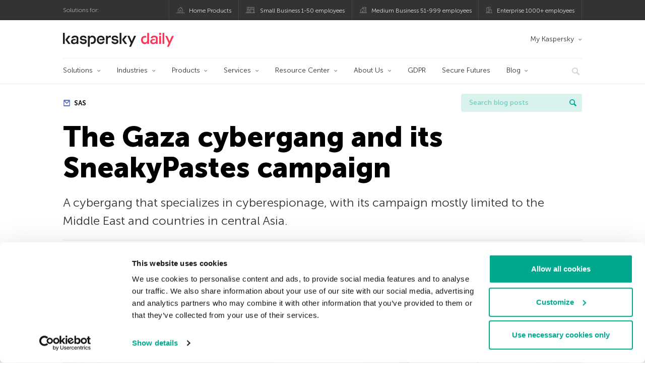

--- FILE ---
content_type: text/html; charset=UTF-8
request_url: https://www.kaspersky.co.uk/blog/gaza-cybergang/15656/
body_size: 16806
content:
<!DOCTYPE html>
<html lang="en-US" class="no-js">

<head>
	<meta charset="UTF-8" />
	<meta name="viewport" content="width=device-width, initial-scale=1" />
	<link rel="profile" href="http://gmpg.org/xfn/11" />
	<meta http-equiv="X-UA-Compatible" content="IE=Edge">
		<title>SAS 2019: The APT criminal group Gaza cybergang | Kaspersky official blog</title>

<!-- The SEO Framework by Sybre Waaijer -->
<link rel="canonical" href="https://www.kaspersky.co.uk/blog/gaza-cybergang/15656/" />
<meta name="description" content="In the run-up to SAS 2019, here’s a story about the Gaza cybergang with its campaign mostly limited to the Middle East and countries in central Asia." />
<meta property="og:type" content="article" />
<meta property="og:locale" content="en_US" />
<meta property="og:site_name" content="Kaspersky official blog" />
<meta property="og:title" content="The Gaza cybergang and its SneakyPastes campaign" />
<meta property="og:description" content="A cybergang that specializes in cyberespionage, with its campaign mostly limited to the Middle East and countries in central Asia." />
<meta property="og:url" content="https://www.kaspersky.co.uk/blog/gaza-cybergang/15656/" />
<meta property="og:image" content="https://media.kasperskydaily.com/wp-content/uploads/sites/86/2019/04/09144916/gaza-cybergang-featured.jpg" />
<meta property="og:image:width" content="1460" />
<meta property="og:image:height" content="960" />
<meta name="twitter:card" content="summary_large_image" />
<meta name="twitter:site" content="@kasperskyuk" />
<meta name="twitter:creator" content="@kasperskyuk" />
<meta name="twitter:title" content="The Gaza cybergang and its SneakyPastes campaign" />
<meta name="twitter:description" content="A cybergang that specializes in cyberespionage, with its campaign mostly limited to the Middle East and countries in central Asia." />
<meta name="twitter:image" content="https://media.kasperskydaily.com/wp-content/uploads/sites/86/2019/04/09144916/gaza-cybergang-featured.jpg" />
<script type="application/ld+json">{"@context":"https://schema.org","@graph":[{"@type":"WebSite","@id":"https://www.kaspersky.co.uk/blog/#/schema/WebSite","url":"https://www.kaspersky.co.uk/blog/","name":"Kaspersky official blog","alternateName":"Kaspersky","description":"The Official Blog from Kaspersky covers information to help protect you against viruses, spyware, hackers, spam & other forms of malware.","inLanguage":"en-US","potentialAction":{"@type":"SearchAction","target":{"@type":"EntryPoint","urlTemplate":"https://www.kaspersky.co.uk/blog/search/{search_term_string}/"},"query-input":"required name=search_term_string"},"publisher":{"@type":"Organization","@id":"https://www.kaspersky.co.uk/blog/#/schema/Organization","name":"Kaspersky","url":"https://www.kaspersky.co.uk/blog/","logo":{"@type":"ImageObject","url":"https://media.kasperskydaily.com/wp-content/uploads/sites/86/2019/06/04070652/kl-favicon-new.png","contentUrl":"https://media.kasperskydaily.com/wp-content/uploads/sites/86/2019/06/04070652/kl-favicon-new.png","width":512,"height":512,"contentSize":"1979"}}},{"@type":"WebPage","@id":"https://www.kaspersky.co.uk/blog/gaza-cybergang/15656/","url":"https://www.kaspersky.co.uk/blog/gaza-cybergang/15656/","name":"SAS 2019: The APT criminal group Gaza cybergang | Kaspersky official blog","description":"In the run-up to SAS 2019, here’s a story about the Gaza cybergang with its campaign mostly limited to the Middle East and countries in central Asia.","inLanguage":"en-US","isPartOf":{"@id":"https://www.kaspersky.co.uk/blog/#/schema/WebSite"},"breadcrumb":{"@type":"BreadcrumbList","@id":"https://www.kaspersky.co.uk/blog/#/schema/BreadcrumbList","itemListElement":[{"@type":"ListItem","position":1,"item":"https://www.kaspersky.co.uk/blog/","name":"Kaspersky official blog"},{"@type":"ListItem","position":2,"item":"https://www.kaspersky.co.uk/blog/category/business/","name":"Category: Business"},{"@type":"ListItem","position":3,"item":"https://www.kaspersky.co.uk/blog/category/business/enterprise/","name":"Category: Enterprise"},{"@type":"ListItem","position":4,"name":"SAS 2019: The APT criminal group Gaza cybergang"}]},"potentialAction":{"@type":"ReadAction","target":"https://www.kaspersky.co.uk/blog/gaza-cybergang/15656/"},"datePublished":"2019-04-10T04:30:12+00:00","dateModified":"2022-05-05T07:25:43+00:00","author":{"@type":"Person","@id":"https://www.kaspersky.co.uk/blog/#/schema/Person/a13409f5fb6d96fb9a991e4527600da1","name":"Kaspersky Team"}}]}</script>
<script type="application/ld+json">{"@context":"https://schema.org","@type":"NewsArticle","mainEntityOfPage":{"@type":"WebPage","@id":"https://www.kaspersky.co.uk/blog/gaza-cybergang/15656/"},"headline":"The Gaza cybergang and its SneakyPastes campaign","image":{"@type":"ImageObject","url":"https://media.kasperskydaily.com/wp-content/uploads/sites/86/2019/04/09144916/gaza-cybergang-featured.jpg","width":1460,"height":960},"datePublished":"2019-04-10T04:30:12+00:00","dateModified":"2022-05-05T07:25:43+00:00","author":{"@type":"Person","name":"Kaspersky Team","url":"https://www.kaspersky.co.uk/blog/author/kasperskyteam/"},"publisher":{"@type":"Organization","name":"Kaspersky","logo":{"@type":"ImageObject","url":"https://media.kasperskydaily.com/wp-content/uploads/sites/86/2019/06/04070652/kl-favicon-new.png","width":60,"height":60}},"description":"In the run-up to SAS 2019, here’s a story about the Gaza cybergang with its campaign mostly limited to the Middle East and countries in central Asia."}</script>
<!-- / The SEO Framework by Sybre Waaijer | 331.49ms meta | 0.17ms boot -->

<link rel="dns-prefetch" href="//connect.facebook.net" />
<link rel='dns-prefetch' href='//www.google.com' />
<link rel='dns-prefetch' href='//www.kaspersky.co.uk' />
<link rel='dns-prefetch' href='//app-sj06.marketo.com' />
<link rel='dns-prefetch' href='//connect.facebook.net' />
<link rel="alternate" type="application/rss+xml" title="Daily - English - UK - www.kaspersky.co.uk/blog/ &raquo; Feed" href="https://www.kaspersky.co.uk/blog/feed/" />
<link rel="alternate" type="application/rss+xml" title="Daily - English - UK - www.kaspersky.co.uk/blog/ &raquo; Comments Feed" href="https://www.kaspersky.co.uk/blog/comments/feed/" />
<link rel="alternate" title="oEmbed (JSON)" type="application/json+oembed" href="https://www.kaspersky.co.uk/blog/wp-json/oembed/1.0/embed?url=https%3A%2F%2Fwww.kaspersky.co.uk%2Fblog%2Fgaza-cybergang%2F15656%2F" />
<link rel="alternate" title="oEmbed (XML)" type="text/xml+oembed" href="https://www.kaspersky.co.uk/blog/wp-json/oembed/1.0/embed?url=https%3A%2F%2Fwww.kaspersky.co.uk%2Fblog%2Fgaza-cybergang%2F15656%2F&#038;format=xml" />
<link rel='stylesheet' id='kspr_twitter_pullquote-group-css' href='//assets.kasperskydaily.com/blog/wp-content/plugins/bwp-minify/min/?f=wp-content/plugins/kspr_twitter_pullquote/css/style.css,wp-content/plugins/pullquote-shortcode/css/pullquote-shortcode.css,wp-content/themes/daily2019/assets/css/main.css,wp-content/themes/daily2019/assets/css/post.css,wp-content/themes/daily2019/assets/font-awesome/css/font-awesome.min.css,wp-content/plugins/kaspersky-instagram/css/magnific-popup.css,wp-content/plugins/kaspersky-instagram/css/widget.css' type='text/css' media='all' />
<meta name="sentry-trace" content="a97ce2754884471885e8521ff5440c2a-3333f8d61ab64b04-1" />
<meta name="traceparent" content="" />
<meta name="baggage" content="sentry-trace_id=a97ce2754884471885e8521ff5440c2a,sentry-sample_rate=0.3,sentry-transaction=%2F%7Bname%7D%2F%7Bp%7D,sentry-public_key=4826a69933e641c5b854fe1e8b9d9752,sentry-release=1.0,sentry-environment=yandex-production,sentry-sampled=true,sentry-sample_rand=0.084763" />
<script type="text/javascript" src="//app-sj06.marketo.com/js/forms2/js/forms2.min.js?ver=1.1.1" id="kasp-marketo-remote-js-js"></script>
<link rel="alternate" hreflang="en-gb" href="https://www.kaspersky.co.uk/blog/gaza-cybergang/15656/" />
<link rel="alternate" hreflang="en-in" href="https://www.kaspersky.co.in/blog/gaza-cybergang/15585/" />
<link rel="alternate" hreflang="en-ae" href="https://me-en.kaspersky.com/blog/gaza-cybergang/13130/" />
<link rel="alternate" hreflang="ar" href="https://me.kaspersky.com/blog/gaza-cybergang/6173/" />
<link rel="alternate" hreflang="es-mx" href="https://latam.kaspersky.com/blog/gaza-cybergang/14352/" />
<link rel="alternate" hreflang="es" href="https://www.kaspersky.es/blog/gaza-cybergang/18226/" />
<link rel="alternate" hreflang="it" href="https://www.kaspersky.it/blog/gaza-cybergang/17167/" />
<link rel="alternate" hreflang="ru" href="https://www.kaspersky.ru/blog/gaza-cybergang/22588/" />
<link rel="alternate" hreflang="tr" href="https://www.kaspersky.com.tr/blog/gaza-cybergang/5860/" />
<link rel="alternate" hreflang="x-default" href="https://www.kaspersky.com/blog/gaza-cybergang/26363/" />
<link rel="alternate" hreflang="fr" href="https://www.kaspersky.fr/blog/gaza-cybergang/11595/" />
<link rel="alternate" hreflang="pt-br" href="https://www.kaspersky.com.br/blog/gaza-cybergang/11632/" />
<link rel="alternate" hreflang="de" href="https://www.kaspersky.de/blog/gaza-cybergang/19002/" />
<link rel="alternate" hreflang="ja" href="https://blog.kaspersky.co.jp/gaza-cybergang/23035/" />
<link rel="alternate" hreflang="ru-kz" href="https://blog.kaspersky.kz/gaza-cybergang/18251/" />
<link rel="alternate" hreflang="en-au" href="https://www.kaspersky.com.au/blog/gaza-cybergang/22438/" />
<link rel="alternate" hreflang="en-za" href="https://www.kaspersky.co.za/blog/gaza-cybergang/22374/" />
<script type="text/javascript" src="https://www.kaspersky.co.uk/blog/wp-includes/js/jquery/jquery.min.js?ver=3.7.1" id="jquery-core-js"></script>
<script type="text/javascript" src="https://www.kaspersky.co.uk/blog/wp-includes/js/jquery/jquery-migrate.min.js?ver=3.4.1" id="jquery-migrate-js"></script>
<script type='text/javascript' src='//assets.kasperskydaily.com/blog/wp-content/plugins/bwp-minify/min/?f=wp-content/plugins/kspr_twitter_pullquote/js/kaspersky-twitter-pullquote.js,wp-content/plugins/kaspersky-instagram/js/jquery.magnific-popup.min.js,wp-content/plugins/kaspersky-instagram/js/widget.js'></script>
<link rel="https://api.w.org/" href="https://www.kaspersky.co.uk/blog/wp-json/" /><link rel="alternate" title="JSON" type="application/json" href="https://www.kaspersky.co.uk/blog/wp-json/wp/v2/posts/15656" /><link rel="EditURI" type="application/rsd+xml" title="RSD" href="https://www.kaspersky.co.uk/blog/xmlrpc.php?rsd" />
		<script>
			window.dataLayer = window.dataLayer || [];
			window.dataLayer.push({
				'Author' : 'Kaspersky Team',
				'PostId' : '15656',
				'PublicationDate' : '2019-04-10',
				'Categories': 'Business, Enterprise, Threats',
				'Tags': '#TheSAS2019, apt, cyberespionage, Gaza Cybergang, phishing, RAT, SAS, SAS 2019, Security Analyst Summit, trojan',
				'MainTag': 'SAS',
				'Hashtags': '',

			});
		</script>
				<!-- Start GTM container script -->
		<script>(function(w,d,s,l,i){w[l]=w[l]||[];w[l].push({'gtm.start':
		new Date().getTime(),event:'gtm.js'});var f=d.getElementsByTagName(s)[0],
		j=d.createElement(s),dl=l!='dataLayer'?'&l='+l:'';j.async=true;j.src=
		'//www.googletagmanager.com/gtm.js?id='+i+dl;f.parentNode.insertBefore(j,f);
		})(window,document,'script','dataLayer','GTM-WZ7LJ3');</script>
		<!-- End Start GTM container script -->
		
		<meta name="google-site-verification" content="717jQkHFq4MYit5UYXQlQO8srxceSRZoE5rqUJXaRho" />
<meta name="google-site-verification" content="G46IJ2QWF2I5RSdgZibjnZpsJpqnH3yHlwy5Q2GS_KQ" />	<script>
		function waitForVariable(varName, callback) {
			let interval = setInterval(() => {
				if (window[varName] !== undefined) {
					clearInterval(interval);
					callback(window[varName]);
				}
			}, 50);
		}

		waitForVariable("Ya", (Ya_ob) => {
			if (Ya_ob && Ya_ob._metrika.getCounters()[0].id) {
				window.dataLayer = window.dataLayer || [];
				dataLayer.push({
					ymCounterId_1: Ya_ob._metrika.getCounters()[0].id
				});
			}
		});
	</script>
<link rel="icon" href="https://media.kasperskydaily.com/wp-content/uploads/sites/86/2019/06/04134110/cropped-k-favicon-new-150x150.png" sizes="32x32" />
<link rel="icon" href="https://media.kasperskydaily.com/wp-content/uploads/sites/86/2019/06/04134110/cropped-k-favicon-new-200x200.png" sizes="192x192" />
<link rel="apple-touch-icon" href="https://media.kasperskydaily.com/wp-content/uploads/sites/86/2019/06/04134110/cropped-k-favicon-new-200x200.png" />
<meta name="msapplication-TileImage" content="https://media.kasperskydaily.com/wp-content/uploads/sites/86/2019/06/04134110/cropped-k-favicon-new-300x300.png" />
</head>

<body class="wp-singular post-template-default single single-post postid-15656 single-format-standard wp-theme-daily2019 lang-en_US">
	
		<!-- Start GTM container script -->
		<noscript><iframe src="//www.googletagmanager.com/ns.html?id=GTM-WZ7LJ3" height="0" width="0" style="display:none;visibility:hidden"></iframe></noscript>
		<!-- End Start GTM container script -->
		
			<div id="site-top" class="site-top">
		<div class="container">
			<nav class="site-nav">
				<div class="label"><p>Solutions for:</p></div><ul class="site-selector"><li><a target="_blank" href="https://www.kaspersky.co.uk/home-security?icid=gb_kdailyheader_acq_ona_smm__onl_b2c_kdaily_prodmen_sm-team_______33d7d909a8dbe968" data-element-id="product-menu" class="font-icons icon-home top-menu-business-stripe menu-item menu-item-type-custom menu-item-object-custom menu-item-8091">Home Products</a></li>
<li><a title="font-icons icon-small-business" target="_blank" href="https://www.kaspersky.co.uk/small-business-security?icid=gb_kdailyheader_acq_ona_smm__onl_b2c_kdaily_prodmen_sm-team_______33d7d909a8dbe968" data-element-id="product-menu" class="font-icons icon-small-business top-menu-business-stripe menu-item menu-item-type-custom menu-item-object-custom menu-item-8092">Small Business 1-50 employees</a></li>
<li><a target="_blank" href="https://www.kaspersky.co.uk/small-to-medium-business-security?icid=gb_kdailyheader_acq_ona_smm__onl_b2c_kdaily_prodmen_sm-team_______33d7d909a8dbe968" data-element-id="product-menu" class="font-icons icon-medium-business top-menu-business-stripe menu-item menu-item-type-custom menu-item-object-custom menu-item-8093">Medium Business 51-999 employees</a></li>
<li><a target="_blank" href="https://www.kaspersky.co.uk/enterprise-security?icid=gb_kdailyheader_acq_ona_smm__onl_b2c_kdaily_prodmen_sm-team_______33d7d909a8dbe968" data-element-id="product-menu" class="font-icons icon-enterprise top-menu-business-stripe menu-item menu-item-type-custom menu-item-object-custom menu-item-8094">Enterprise 1000+ employees</a></li>
</ul>			</nav>
		</div>
	</div>

	<header id="site-header" class="site-header">
		<div class="container">
			<a href="" class="menu-toggle">
				<span></span>
				<span></span>
				<span></span>
			</a>
								<div class="site-title ">
										<a href="https://www.kaspersky.co.uk/blog/" title="Kaspersky official blog" rel="home">
						<i class="kaspersky-logo">Kaspersky official blog</i>
						<span class="logo-text"></span>
						
					</a>
							</div>
	
	<ul id="menu-my-kaspersky" class="menu-utility"><li id="menu-item-11217" class="dropdown my-kaspersky top-menu-my-kaspersky menu-item menu-item-type-custom menu-item-object-custom menu-item-has-children menu-item-11217"><a href="https://my.kaspersky.com/?icid=gb_kdailyheader_acq_ona_smm__onl_b2c_kdaily_main-menu_sm-team_______5b2efbfe4370c531">My Kaspersky</a>
<ul class="sub-menu">
	<li id="menu-item-11218" class="menu-item menu-item-type-custom menu-item-object-custom menu-item-11218"><a href="https://my.kaspersky.com/MyDevices?icid=gb_kdailyheader_acq_ona_smm__onl_b2c_kdaily_main-menu_sm-team_______5b2efbfe4370c531"><i class="font-icons icon-devices"></i>My Devices</a></li>
	<li id="menu-item-11219" class="menu-item menu-item-type-custom menu-item-object-custom menu-item-11219"><a href="https://my.kaspersky.com/MyLicenses?icid=gb_kdailyheader_acq_ona_smm__onl_b2c_kdaily_main-menu_sm-team_______5b2efbfe4370c531"><i class="font-icons icon-subscriptions"></i>My Products / Subscriptions</a></li>
	<li id="menu-item-11220" class="menu-item menu-item-type-custom menu-item-object-custom menu-item-11220"><a href="https://my.kaspersky.com/redirect?target=AccountSettingsPurchaseHistory&#038;icid=gb_kdailyheader_acq_ona_smm__onl_b2c_kdaily_main-menu_sm-team_______5b2efbfe4370c531"><i class="font-icons icon-card"></i>My Orders</a></li>
</ul>
</li>
</ul>
	<nav class="main-nav">
		<ul id="menu-ent" class="main-menu"><li class="dropdown mega menu-item menu-item-type-custom menu-item-object-custom menu-item-has-children menu-item-26677"><a href="https://www.kaspersky.co.uk/enterprise-security?icid=gb_kdailyheader_acq_ona_smm__onl_b2b_kdaily_main-menu_sm-team_______5d34c8848ae2ff90" data-element-id="main-menu">Solutions</a>
<ul class="submenu">
<li class="first">
	<ul class="featured section-col-l-3 no-gutter has-equal-height-children">
<li class="show-figure smaller-item menu-item menu-item-type-custom menu-item-object-custom menu-item-26678"><a href="https://www.kaspersky.co.uk/enterprise-security/embedded-security-internet-of-things?icid=gb_kdailyheader_acq_ona_smm__onl_b2b_kdaily_main-menu_sm-team_______5d34c8848ae2ff90" data-element-id="main-menu"><figure><img alt="" src="https://content.kaspersky-labs.co.uk/se/com/content/en-global/images/enterprise/new-product-icons/kl--iot--security--black--icon/kl--iot--security--black--icon.png"></figure>Internet of Things &#038; Embedded Security</a>
<li class="show-figure smaller-item menu-item menu-item-type-custom menu-item-object-custom menu-item-26679"><a href="https://www.kaspersky.co.uk/enterprise-security/industrial-cybersecurity?icid=gb_kdailyheader_acq_ona_smm__onl_b2b_kdaily_main-menu_sm-team_______5d34c8848ae2ff90" data-element-id="main-menu"><figure><img alt="" src="https://content.kaspersky-labs.com/se/com/content/en-global/images/enterprise/new-product-icons/kl--industrial--cybersecurity--black--icon/kl--industrial--cybersecurity--black--icon-v4.png"></figure>Industrial CyberSecurity</a>
<li class="show-figure smaller-item menu-item menu-item-type-custom menu-item-object-custom menu-item-26680"><a href="https://www.kaspersky.co.uk/enterprise-security/fraud-prevention?icid=gb_kdailyheader_acq_ona_smm__onl_b2b_kdaily_main-menu_sm-team_______5d34c8848ae2ff90" data-element-id="main-menu"><figure><img alt="" src="https://content.kaspersky-labs.com/se/com/content/en-global/images/enterprise/icons/related-solutions-icons/rs-b-kfp/rs-b-kfp.png"></figure>Fraud Prevention</a>
<li class="show-figure smaller-item menu-item menu-item-type-custom menu-item-object-custom menu-item-26681"><a href="https://www.kaspersky.co.uk/enterprise-security/cloud-security" data-element-id="main-menu"><figure><img alt="" src="https://content.kaspersky-labs.com/se/com/content/en-global/images/enterprise/icons/related-solutions-icons/rs-b-cloudsecurity/rs-b-cloudsecurity.png"></figure>Hybrid Cloud Security</a>
	</ul>

<li>
	<ul class="regular">
<li class="title"><h6>Other solutions</h6>
<li class="menu-item menu-item-type-custom menu-item-object-custom menu-item-26683"><a href="https://www.kaspersky.co.uk/enterprise-security/security-operations-center-soc?icid=gb_kdailyheader_acq_ona_smm__onl_b2b_kdaily_main-menu_sm-team_______5d34c8848ae2ff90" data-element-id="main-menu">Kaspersky for Security Operations Center</a>
	</ul>

</ul>

<li class="dropdown mega menu-item menu-item-type-custom menu-item-object-custom menu-item-has-children menu-item-26684"><a href="https://www.kaspersky.co.uk/enterprise-security/industries?icid=gb_kdailyheader_acq_ona_smm__onl_b2b_kdaily_main-menu_sm-team_______5d34c8848ae2ff90" data-element-id="main-menu">Industries</a>
<ul class="submenu">
<li class="first">
	<ul class="featured section-col-l-3 no-gutter has-equal-height-children">
<li class="show-figure smaller-item menu-item menu-item-type-custom menu-item-object-custom menu-item-26685"><a href="https://www.kaspersky.co.uk/enterprise-security/national-cybersecurity?icid=gb_kdailyheader_acq_ona_smm__onl_b2b_kdaily_main-menu_sm-team_______5d34c8848ae2ff90" data-element-id="main-menu"><figure><img alt="" src="https://content.kaspersky-labs.com/se/com/content/en-global/images/enterprise/new-product-icons/kl--national--cybersecurity--black--icon/kl--national--cybersecurity--black--icon-v3.svg"></figure>National Cybersecurity</a>
<li class="show-figure smaller-item menu-item menu-item-type-custom menu-item-object-custom menu-item-26686"><a href="https://www.kaspersky.co.uk/enterprise-security/industrial?icid=gb_kdailyheader_acq_ona_smm__onl_b2b_kdaily_main-menu_sm-team_______5d34c8848ae2ff90" data-element-id="main-menu"><figure><img alt="" src="https://content.kaspersky-labs.com/se/com/content/en-global/images/enterprise/icons/related-solutions-icons/ent-industrial-protection-transparent/ent-industrial-protection-transparent.png"></figure>Industrial Cybersecurity</a>
<li class="show-figure smaller-item menu-item menu-item-type-custom menu-item-object-custom menu-item-26687"><a href="https://www.kaspersky.co.uk/enterprise-security/finance?icid=gb_kdailyheader_acq_ona_smm__onl_b2b_kdaily_main-menu_sm-team_______5d34c8848ae2ff90" data-element-id="main-menu"><figure><img alt="" src="https://content.kaspersky-labs.com/se/com/content/en-global/images/enterprise/new-product-icons/kl--financial--services--cybersecurity--black--icon/kl--financial--services--cybersecurity--black--icon-v3.svg"></figure>Finance Services Cybersecurity</a>
<li class="show-figure smaller-item menu-item menu-item-type-custom menu-item-object-custom menu-item-26688"><a href="https://www.kaspersky.co.uk/enterprise-security/healthcare?icid=gb_kdailyheader_acq_ona_smm__onl_b2b_kdaily_main-menu_sm-team_______5d34c8848ae2ff90" data-element-id="main-menu"><figure><img alt="" src="https://content.kaspersky-labs.com/se/com/content/en-global/images/enterprise/new-product-icons/kl--healthcare--cybersecurity--black--icon/kl--healthcare--cybersecurity--black--icon-v3.svg"></figure>Healthcare Cybersecurity</a>
<li class="show-figure smaller-item menu-item menu-item-type-custom menu-item-object-custom menu-item-26689"><a href="https://www.kaspersky.co.uk/enterprise-security/transportation-cybersecurity-it-infrastructure?icid=gb_kdailyheader_acq_ona_smm__onl_b2b_kdaily_main-menu_sm-team_______5d34c8848ae2ff90" data-element-id="main-menu"><figure><img alt="" src="https://content.kaspersky-labs.com/se/com/content/en-global/images/enterprise/new-product-icons/kl--transportation--cybersecurity--black--icon/kl--transportation--cybersecurity--black--icon.png"></figure>Transportation Cybersecurity</a>
<li class="show-figure smaller-item menu-item menu-item-type-custom menu-item-object-custom menu-item-26690"><a href="https://www.kaspersky.co.uk/enterprise-security/retail-cybersecurity?icid=gb_kdailyheader_acq_ona_smm__onl_b2b_kdaily_main-menu_sm-team_______5d34c8848ae2ff90" data-element-id="main-menu"><figure><img alt="" src="https://content.kaspersky-labs.com/se/com/content/en-global/images/enterprise/new-product-icons/kl--retail--cybersecurity--black--icon/kl--retail--cybersecurity--black--icon.png"></figure>Retail Cybersecurity</a>
	</ul>

<li>
	<ul class="regular">
<li class="title"><h6>Other industries</h6>
<li class="menu-item menu-item-type-custom menu-item-object-custom menu-item-27919"><a href="https://www.kaspersky.co.uk/enterprise-security/telecom?icid=gb_kdailyheader_acq_ona_smm__onl_b2b_kdaily_main-menu_sm-team_______5d34c8848ae2ff90" data-element-id="main-menu">Telecom Cybersecurity</a>
<li class="menu-item menu-item-type-custom menu-item-object-custom menu-item-27920"><a href="https://www.kaspersky.co.uk/enterprise-security/industries?icid=gb_kdailyheader_acq_ona_smm__onl_b2b_kdaily_main-menu_sm-team_______5d34c8848ae2ff90" data-element-id="main-menu">View all</a>
	</ul>

</ul>

<li class="dropdown mega menu-item menu-item-type-custom menu-item-object-custom menu-item-has-children menu-item-26692"><a href="https://www.kaspersky.co.uk/enterprise-security/products?icid=gb_kdailyheader_acq_ona_smm__onl_b2b_kdaily_main-menu_sm-team_______5d34c8848ae2ff90" data-element-id="main-menu">Products</a>
<ul class="submenu">
<li class="first">
	<ul class="featured section-col-l-3 no-gutter has-equal-height-children">
<li class="show-figure smaller-item menu-item menu-item-type-custom menu-item-object-custom menu-item-26693"><a href="https://www.kaspersky.co.uk/next-edr-optimum?icid=gb_kdailyheader_acq_ona_smm__onl_b2b_kdaily_main-menu_sm-team_______5d34c8848ae2ff90" data-element-id="main-menu">Kaspersky Next EDR Optimum</a>
<li class="show-figure smaller-item menu-item menu-item-type-custom menu-item-object-custom menu-item-27921"><a href="https://www.kaspersky.co.uk/next-edr-foundations?icid=gb_kdailyheader_acq_ona_smm__onl_b2b_kdaily_main-menu_sm-team_______5d34c8848ae2ff90" data-element-id="main-menu">Kaspersky Next EDR Foundations</a>
<li class="show-figure smaller-item menu-item menu-item-type-custom menu-item-object-custom menu-item-26696"><a href="https://www.kaspersky.co.uk/enterprise-security/anti-targeted-attack-platform?icid=gb_kdailyheader_acq_ona_smm__onl_b2b_kdaily_main-menu_sm-team_______5d34c8848ae2ff90" data-element-id="main-menu"><figure><img alt="" src="https://content.kaspersky-labs.com/se/com/content/en-global/images/enterprise/icons/related-solutions-icons/rs-b-kata/rs-b-kata.png"></figure>Kaspersky Anti Targeted Attack Platform</a>
<li class="show-figure smaller-item menu-item menu-item-type-custom menu-item-object-custom menu-item-26697"><a href="https://www.kaspersky.co.uk/enterprise-security/managed-detection-and-response?icid=gb_kdailyheader_acq_ona_smm__onl_b2b_kdaily_main-menu_sm-team_______5d34c8848ae2ff90" data-element-id="main-menu"><figure><img alt="" src="https://www.kaspersky.co.uk/content/en-gb/images/enterprise/new-product-icons/kl_Managed_Protection_black_icon.png"></figure>Kaspersky Managed Detection and Response</a>
<li class="show-figure smaller-item menu-item menu-item-type-custom menu-item-object-custom menu-item-26698"><a href="https://www.kaspersky.co.uk/enterprise-security/malware-sandbox?icid=gb_kdailyheader_acq_ona_smm__onl_b2b_kdaily_main-menu_sm-team_______5d34c8848ae2ff90" data-element-id="main-menu">Kaspersky Sandbox</a>
<li class="show-figure smaller-item menu-item menu-item-type-custom menu-item-object-custom menu-item-26699"><a href="https://www.kaspersky.co.uk/enterprise-security/private-security-network" data-element-id="main-menu"><figure><img alt="" src="https://content.kaspersky-labs.com/se/com/content/en-global/images/enterprise/new-product-icons/kl--private--security--network--black--icon/kl--private--security--network--black--icon.png"></figure>Kaspersky Private Security Network</a>
	</ul>

<li>
	<ul class="regular">
<li class="title"><h6>Other products</h6>
<li class="menu-item menu-item-type-custom menu-item-object-custom menu-item-26702"><a href="https://www.kaspersky.co.uk/enterprise-security/mail-server-security?icid=gb_kdailyheader_acq_ona_smm__onl_b2b_kdaily_main-menu_sm-team_______5d34c8848ae2ff90" data-element-id="main-menu">Kaspersky Security for Mail Server</a>
<li class="menu-item menu-item-type-custom menu-item-object-custom menu-item-27922"><a href="https://www.kaspersky.co.uk/enterprise-security/products/internet-gateway?icid=gb_kdailyheader_acq_ona_smm__onl_b2b_kdaily_main-menu_sm-team_______5d34c8848ae2ff90" data-element-id="main-menu">Kaspersky Security for Internet Gateway</a>
<li class="menu-item menu-item-type-custom menu-item-object-custom menu-item-26703"><a href="https://www.kaspersky.co.uk/enterprise-security/embedded-systems?icid=gb_kdailyheader_acq_ona_smm__onl_b2b_kdaily_main-menu_sm-team_______5d34c8848ae2ff90" data-element-id="main-menu">Kaspersky Embedded Systems Security</a>
<li class="menu-item menu-item-type-custom menu-item-object-custom menu-item-26704"><a href="https://www.kaspersky.co.uk/enterprise-security/products?icid=gb_kdailyheader_acq_ona_smm__onl_b2b_kdaily_main-menu_sm-team_______5d34c8848ae2ff90" data-element-id="main-menu">View all</a>
	</ul>

</ul>

<li class="dropdown mega menu-item menu-item-type-custom menu-item-object-custom menu-item-has-children menu-item-26705"><a href="https://www.kaspersky.co.uk/enterprise-security/services?icid=gb_kdailyheader_acq_ona_smm__onl_b2b_kdaily_main-menu_sm-team_______5d34c8848ae2ff90" data-element-id="main-menu">Services</a>
<ul class="submenu">
<li class="first">
	<ul class="featured section-col-l-3 no-gutter has-equal-height-children">
<li class="show-figure smaller-item menu-item menu-item-type-custom menu-item-object-custom menu-item-26706"><a href="https://www.kaspersky.co.uk/enterprise-security/cybersecurity-services?icid=gb_kdailyheader_acq_ona_smm__onl_b2b_kdaily_main-menu_sm-team_______5d34c8848ae2ff90" data-element-id="main-menu"><figure><img alt="" src="https://content.kaspersky-labs.com/se/com/content/en-global/images/enterprise/new-product-icons/kl--cybersecurity--services--black--icon/kl--cybersecurity--services--black--icon.png"></figure>Kaspersky Cybersecurity Services</a>
<li class="show-figure smaller-item menu-item menu-item-type-custom menu-item-object-custom menu-item-26710"><a href="https://www.kaspersky.co.uk/enterprise-security/adaptive-online-awareness-training?icid=gb_kdailyheader_acq_ona_smm__onl_b2b_kdaily_main-menu_sm-team_______5d34c8848ae2ff90" data-element-id="main-menu">Kaspersky Adaptive Online Training</a>
<li class="show-figure smaller-item menu-item menu-item-type-custom menu-item-object-custom menu-item-26711"><a href="https://www.kaspersky.co.uk/enterprise-security/apt-intelligence-reporting?icid=gb_kdailyheader_acq_ona_smm__onl_b2b_kdaily_main-menu_sm-team_______5d34c8848ae2ff90" data-element-id="main-menu"><figure><img alt="" src="https://www.kaspersky.co.uk/content/en-gb/images/enterprise/new-product-icons/kl_APT_Intelligence_Reporting_black_icon.png"></figure>Kaspersky APT Intelligence Reporting</a>
<li class="show-figure smaller-item menu-item menu-item-type-custom menu-item-object-custom menu-item-26707"><a href="https://www.kaspersky.co.uk/content/en-gb/images/enterprise/new-product-icons/kl_APT_Intelligence_Reporting_black_icon.png" data-element-id="main-menu"><figure><img alt="" src="https://www.kaspersky.co.uk/content/en-gb/images/enterprise/new-product-icons/kl_APT_Intelligence_Reporting_black_icon.png"></figure>Kaspersky Targeted Attack Discovery</a>
<li class="show-figure smaller-item menu-item menu-item-type-custom menu-item-object-custom menu-item-26708"><a href="https://www.kaspersky.co.uk/enterprise-security/premium-support?icid=gb_kdailyheader_acq_ona_smm__onl_b2b_kdaily_main-menu_sm-team_______5d34c8848ae2ff90" data-element-id="main-menu"><figure><img alt="" src="https://content.kaspersky-labs.com/se/com/content/en-global/images/enterprise/new-product-icons/kl--premium--support--and--professional--services--black--icon/kl--premium--support--and--professional--services--black--icon.png"></figure>Kaspersky Premium Support (MSA)</a>
<li class="show-figure smaller-item menu-item menu-item-type-custom menu-item-object-custom menu-item-26709"><a href="https://www.kaspersky.co.uk/enterprise-security/threat-intelligence?icid=gb_kdailyheader_acq_ona_smm__onl_b2b_kdaily_main-menu_sm-team_______5d34c8848ae2ff90" data-element-id="main-menu"><figure><img alt="" src="https://content.kaspersky-labs.com/se/com/content/en-global/images/enterprise/new-product-icons/kl--threat--intelligence--black--icon/kl--threat--intelligence--black--icon.png"></figure>Kaspersky Threat Intelligence</a>
	</ul>

<li>
	<ul class="regular">
<li class="title"><h6>Other services</h6>
<li class="menu-item menu-item-type-custom menu-item-object-custom menu-item-26713"><a href="https://www.kaspersky.co.uk/enterprise-security/professional-services?icid=gb_kdailyheader_acq_ona_smm__onl_b2b_kdaily_main-menu_sm-team_______5d34c8848ae2ff90" data-element-id="main-menu">Kaspersky Professional Services</a>
<li class="menu-item menu-item-type-custom menu-item-object-custom menu-item-26714"><a href="https://www.kaspersky.co.uk/enterprise-security/incident-response?icid=gb_kdailyheader_acq_ona_smm__onl_b2b_kdaily_main-menu_sm-team_______5d34c8848ae2ff90" data-element-id="main-menu">Kaspersky Incident Response</a>
<li class="menu-item menu-item-type-custom menu-item-object-custom menu-item-26715"><a href="https://www.kaspersky.co.uk/enterprise-security/cyber-security-training?icid=gb_kdailyheader_acq_ona_smm__onl_b2b_kdaily_main-menu_sm-team_______5d34c8848ae2ff90" data-element-id="main-menu">Kaspersky Cybersecurity Training</a>
<li class="menu-item menu-item-type-custom menu-item-object-custom menu-item-26716"><a href="https://www.kaspersky.co.uk/enterprise-security/adaptive-online-awareness-training?icid=gb_kdailyheader_acq_ona_smm__onl_b2b_kdaily_main-menu_sm-team_______5d34c8848ae2ff90" data-element-id="main-menu">Kaspersky Adaptive Online Training</a>
<li class="menu-item menu-item-type-custom menu-item-object-custom menu-item-26717"><a href="https://www.kaspersky.co.uk/enterprise-security/services?icid=gb_kdailyheader_acq_ona_smm__onl_b2b_kdaily_main-menu_sm-team_______5d34c8848ae2ff90" data-element-id="main-menu">View all</a>
	</ul>

</ul>

<li class="dropdown menu-item menu-item-type-custom menu-item-object-custom menu-item-has-children menu-item-26718"><a href="https://www.kaspersky.co.uk/enterprise-security/resources?icid=gb_kdailyheader_acq_ona_smm__onl_b2b_kdaily_main-menu_sm-team_______5d34c8848ae2ff90" data-element-id="main-menu">Resource Center</a>
<ul class="submenu">
<li class="menu-item menu-item-type-custom menu-item-object-custom menu-item-26719"><a href="https://www.kaspersky..co.uk/enterprise-security/resources/case-studies?icid=gb_kdailyheader_acq_ona_smm__onl_b2b_kdaily_main-menu_sm-team_______5d34c8848ae2ff90" data-element-id="main-menu">Case Studies</a>
<li class="menu-item menu-item-type-custom menu-item-object-custom menu-item-26720"><a href="https://www.kaspersky.co.uk/enterprise-security/resources/white-papers?icid=gb_kdailyheader_acq_ona_smm__onl_b2b_kdaily_main-menu_sm-team_______5d34c8848ae2ff90" data-element-id="main-menu">White Papers</a>
<li class="menu-item menu-item-type-custom menu-item-object-custom menu-item-26721"><a href="https://www.kaspersky.co.uk/enterprise-security/resources/data-sheets?icid=gb_kdailyheader_acq_ona_smm__onl_b2b_kdaily_main-menu_sm-team_______5d34c8848ae2ff90" data-element-id="main-menu">Datasheets</a>
<li class="menu-item menu-item-type-custom menu-item-object-custom menu-item-26722"><a href="https://www.kaspersky.co.uk/enterprise-security/wiki-section/home?icid=gb_kdailyheader_acq_ona_smm__onl_b2b_kdaily_main-menu_sm-team_______5d34c8848ae2ff90" data-element-id="main-menu">Technologies</a>
<li class="menu-item menu-item-type-custom menu-item-object-custom menu-item-26723"><a href="https://www.kaspersky.co.uk/MITRE?icid=gb_kdailyheader_acq_ona_smm__onl_b2b_kdaily_main-menu_sm-team_______5d34c8848ae2ff90" data-element-id="main-menu">MITRE ATT&#038;CK</a>
</ul>

<li class="dropdown menu-item menu-item-type-custom menu-item-object-custom menu-item-has-children menu-item-26724"><a href="https://www.kaspersky.co.uk/about?icid=gb_kdailyheader_acq_ona_smm__onl_b2b_kdaily_main-menu_sm-team_______5d34c8848ae2ff90" data-element-id="main-menu">About Us</a>
<ul class="submenu">
<li class="menu-item menu-item-type-custom menu-item-object-custom menu-item-26725"><a href="https://www.kaspersky.co.uk/about/transparency?icid=gb_kdailyheader_acq_ona_smm__onl_b2b_kdaily_main-menu_sm-team_______5d34c8848ae2ff90" data-element-id="main-menu">Transparency</a>
<li class="menu-item menu-item-type-custom menu-item-object-custom menu-item-26726"><a href="https://www.kaspersky.co.uk/about/press-releases?icid=gb_kdailyheader_acq_ona_smm__onl_b2b_kdaily_main-menu_sm-team_______5d34c8848ae2ff90" data-element-id="main-menu">Corporate News</a>
<li class="menu-item menu-item-type-custom menu-item-object-custom menu-item-26727"><a href="https://press.kaspersky.co.uk/?icid=gb_kdailyheader_acq_ona_smm__onl_b2b_kdaily_main-menu_sm-team_______5d34c8848ae2ff90" data-element-id="main-menu">Press Center</a>
<li class="menu-item menu-item-type-custom menu-item-object-custom menu-item-26728"><a href="https://www.kaspersky.co.uk/about/careers?icid=gb_kdailyheader_acq_ona_smm__onl_b2b_kdaily_main-menu_sm-team_______5d34c8848ae2ff90" data-element-id="main-menu">Careers</a>
<li class="menu-item menu-item-type-custom menu-item-object-custom menu-item-26729"><a href="https://www.kaspersky.co.uk/about/sponsorships/?icid=gb_kdailyheader_acq_ona_smm__onl_b2b_kdaily_main-menu_sm-team_______5d34c8848ae2ff90" data-element-id="main-menu">Sponsorship</a>
<li class="menu-item menu-item-type-custom menu-item-object-custom menu-item-26730"><a href="https://www.kaspersky.co.uk/about/policy-blog?icid=gb_kdailyheader_acq_ona_smm__onl_b2b_kdaily_main-menu_sm-team_______5d34c8848ae2ff90" data-element-id="main-menu">Policy Blog</a>
<li class="menu-item menu-item-type-custom menu-item-object-custom menu-item-26731"><a href="https://www.kaspersky.co.uk/about/contact?icid=gb_kdailyheader_acq_ona_smm__onl_b2b_kdaily_main-menu_sm-team_______5d34c8848ae2ff90" data-element-id="main-menu">Contacts</a>
</ul>

<li class="menu-item menu-item-type-custom menu-item-object-custom menu-item-26732"><a href="https://www.kaspersky.co.uk/gdpr?icid=gb_kdailyheader_acq_ona_smm__onl_b2b_kdaily_main-menu_sm-team_______5d34c8848ae2ff90" data-element-id="main-menu">GDPR</a>
<li class="menu-item menu-item-type-custom menu-item-object-custom menu-item-26733"><a href="https://www.kaspersky.com/blog/secure-futures-magazine/?icid=gb_kdailyheader_acq_ona_smm__onl_b2b_kdaily_main-menu_sm-team_______5d34c8848ae2ff90" data-element-id="main-menu">Secure Futures</a>
<li class="dropdown menu-item menu-item-type-custom menu-item-object-custom menu-item-has-children menu-item-27905"><a href="#" data-element-id="main-menu">Blog</a>
<ul class="submenu">
<li class="menu-item menu-item-type-taxonomy menu-item-object-category current-post-ancestor current-menu-parent current-post-parent menu-item-27906"><a href="https://www.kaspersky.co.uk/blog/category/business/" data-element-id="main-menu">Business</a><div class="desc"> </div>
<li class="menu-item menu-item-type-taxonomy menu-item-object-category menu-item-27907"><a href="https://www.kaspersky.co.uk/blog/category/news/" data-element-id="main-menu">News</a><div class="desc"> </div>
<li class="menu-item menu-item-type-taxonomy menu-item-object-category menu-item-27908"><a href="https://www.kaspersky.co.uk/blog/category/privacy/" data-element-id="main-menu">Privacy</a><div class="desc"> </div>
<li class="menu-item menu-item-type-taxonomy menu-item-object-category menu-item-27909"><a href="https://www.kaspersky.co.uk/blog/category/products/" data-element-id="main-menu">Products</a><div class="desc"> </div>
<li class="menu-item menu-item-type-taxonomy menu-item-object-category menu-item-27910"><a href="https://www.kaspersky.co.uk/blog/category/special-projects/" data-element-id="main-menu">Special Projects</a><div class="desc"> </div>
<li class="menu-item menu-item-type-taxonomy menu-item-object-category menu-item-27911"><a href="https://www.kaspersky.co.uk/blog/category/technology/" data-element-id="main-menu">Technology</a><div class="desc"> </div>
<li class="menu-item menu-item-type-taxonomy menu-item-object-category current-post-ancestor current-menu-parent current-post-parent menu-item-27912"><a href="https://www.kaspersky.co.uk/blog/category/threats/" data-element-id="main-menu">Threats</a><div class="desc"> </div>
<li class="menu-item menu-item-type-taxonomy menu-item-object-category menu-item-27913"><a href="https://www.kaspersky.co.uk/blog/category/tips/" data-element-id="main-menu">Tips</a><div class="desc"> </div>
</ul>


<li class="search">
	<a href="#" class="inactive search-button">
		<i class="font-icons icon-search"></i>
	</a>
	<form action="https://www.kaspersky.co.uk/search">
		<input type="text" placeholder="Type and hit enter..." name="query" value="" autocomplete="off">
	</form>
	<a href="#" class="close-search">
		<i class="font-icons icon-cancel"></i>
	</a>
</li>
</ul>	</nav>
	</div>
	</header><!-- #site-header -->

	<div class="mobile-menu-wrapper">
		<ul class="mobile-nav" data-back="Back">
			<li class="title">
				<span>Solutions for:</span>
			</li>
			<li class="parent" data-parent="SOLUTIONS FOR HOME USERS" data-icon="font-icons icon-home top-item"><a rel="SOLUTIONS FOR HOME USERS" href="#" data-element-id="mobile-menu"><i class="font-icons icon-home top-item"></i><span>Home Users</span></a>
<ul class="submenu">
<li class="parent" data-parent="Security Solutions" data-icon="top-item no-icon"><a rel="Security Solutions" href="https://www.kaspersky.co.uk/home-security?icid=gb_kdailyheader_acq_ona_smm__onl_b2c_kdaily_mobmen_sm-team_______8a20fdc7730adaaf" data-element-id="mobile-menu"><i class="top-item no-icon"></i><span>Security Solutions</span></a>
	<ul class="submenu">
<li class="menu-item menu-item-type-custom menu-item-object-custom menu-item-11078"><a href="https://www.kaspersky.co.uk/premium?icid=gb_kdailyheader_acq_ona_smm__onl_b2c_kdaily_mobmen_sm-team_______8a20fdc7730adaaf" data-element-id="mobile-menu">Kaspersky Premium</a>
<li class="menu-item menu-item-type-custom menu-item-object-custom menu-item-11079"><a href="https://www.kaspersky.co.uk/plus?icid=gb_kdailyheader_acq_ona_smm__onl_b2c_kdaily_mobmen_sm-team_______8a20fdc7730adaaf" data-element-id="mobile-menu">Kaspersky Plus</a>
<li class="menu-item menu-item-type-custom menu-item-object-custom menu-item-11080"><a href="https://www.kaspersky.co.uk/standard?icid=gb_kdailyheader_acq_ona_smm__onl_b2c_kdaily_mobmen_sm-team_______8a20fdc7730adaaf" data-element-id="mobile-menu">Kaspersky Standard</a>
<li class="title"><h6><span>Privacy &#038; Kids</span></h6>
<li class="menu-item menu-item-type-custom menu-item-object-custom menu-item-11070"><a href="https://www.kaspersky.co.uk/safe-kids?icid=gb_kdailyheader_acq_ona_smm__onl_b2c_kdaily_mobmen_sm-team_______8a20fdc7730adaaf" data-element-id="mobile-menu">Kaspersky Safe Kids</a>
<li class="menu-item menu-item-type-custom menu-item-object-custom menu-item-11112"><a href="https://www.kaspersky.co.uk/secure-connection?icid=gb_kdailyheader_acq_ona_smm__onl_b2c_kdaily_mobmen_sm-team_______8a20fdc7730adaaf" data-element-id="mobile-menu">Kaspersky Secure Connection</a>
<li class="menu-item menu-item-type-custom menu-item-object-custom menu-item-11067"><a href="https://www.kaspersky.co.uk/password-manager?icid=gb_kdailyheader_acq_ona_smm__onl_b2c_kdaily_mobmen_sm-team_______8a20fdc7730adaaf" data-element-id="mobile-menu">Kaspersky Password Manager</a>
<li class="menu-item menu-item-type-custom menu-item-object-custom menu-item-11111"><a href="https://www.kaspersky.co.uk/downloads?icid=gb_kdailyheader_acq_ona_smm__onl_b2c_kdaily_mobmen_sm-team_______8a20fdc7730adaaf#tools" data-element-id="mobile-menu">View More</a>
	</ul>

<li class="menu-item menu-item-type-custom menu-item-object-custom menu-item-11090"><a href="https://www.kaspersky.co.uk/renewal-center/home?icid=gb_kdailyheader_acq_ona_smm__onl_b2c_kdaily_mobmen_sm-team_______8a20fdc7730adaaf" data-element-id="mobile-menu">Renew</a>
<li class="menu-item menu-item-type-custom menu-item-object-custom menu-item-11091"><a href="https://www.kaspersky.co.uk/downloads?icid=gb_kdailyheader_acq_ona_smm__onl_b2c_kdaily_mobmen_sm-team_______8a20fdc7730adaaf" data-element-id="mobile-menu">Downloads</a>
<li class="menu-item menu-item-type-custom menu-item-object-custom menu-item-11173"><a href="http://support.kaspersky.co.uk/?icid=gb_kdailyheader_acq_ona_smm__onl_b2c_kdaily_mobmen_sm-team_______8a20fdc7730adaaf" data-element-id="mobile-menu">Support</a>
<li class="menu-item menu-item-type-custom menu-item-object-custom menu-item-11174"><a href="https://www.kaspersky.co.uk/resource-center?icid=gb_kdailyheader_acq_ona_smm__onl_b2c_kdaily_mobmen_sm-team_______8a20fdc7730adaaf" data-element-id="mobile-menu">Resource Centre</a>
</ul>

<li class="parent" data-parent="Business" data-icon="font-icons icon-enterprise top-item"><a rel="Business" href="#" data-element-id="mobile-menu"><i class="font-icons icon-enterprise top-item"></i><span>Business</span></a>
<ul class="submenu">
<li class="menu-item menu-item-type-custom menu-item-object-custom menu-item-11084"><a href="https://www.kaspersky.co.uk/small-business-security?icid=gb_kdailyheader_acq_ona_smm__onl_b2c_kdaily_mobmen_sm-team_______8a20fdc7730adaaf" data-element-id="mobile-menu">Small Business (1-50 employees)</a>
<li class="menu-item menu-item-type-custom menu-item-object-custom menu-item-11074"><a href="https://www.kaspersky.co.uk/small-to-medium-business-security?icid=gb_kdailyheader_acq_ona_smm__onl_b2c_kdaily_mobmen_sm-team_______8a20fdc7730adaaf" data-element-id="mobile-menu">Medium Business (51-999 employees)</a>
<li class="menu-item menu-item-type-custom menu-item-object-custom menu-item-11073"><a href="https://www.kaspersky.co.uk/enterprise-security?icid=gb_kdailyheader_acq_ona_smm__onl_b2c_kdaily_mobmen_sm-team_______8a20fdc7730adaaf" data-element-id="mobile-menu">Enterprise (1000+ employees)</a>
</ul>

<li class="splitter"></li>
<li class="menu-item menu-item-type-custom menu-item-object-custom menu-item-21184"><a href="https://www.kaspersky.co.uk/blog/?s=" data-element-id="mobile-menu">Search blog posts</a>
<li class="parent" data-parent="BLOG" data-icon="top-item no-icon"><a rel="BLOG" href="https://www.kaspersky.co.uk/blog/" data-element-id="mobile-menu"><i class="top-item no-icon"></i><span>Blog</span></a>
<ul class="submenu">
<li class="menu-item menu-item-type-taxonomy menu-item-object-category menu-item-11071"><a href="https://www.kaspersky.co.uk/blog/category/news/" data-element-id="mobile-menu">News</a><div class="desc"> </div>
<li class="menu-item menu-item-type-taxonomy menu-item-object-category menu-item-11175"><a href="https://www.kaspersky.co.uk/blog/category/products/" data-element-id="mobile-menu">Products</a><div class="desc"> </div>
<li class="menu-item menu-item-type-taxonomy menu-item-object-category menu-item-11176"><a href="https://www.kaspersky.co.uk/blog/category/tips/" data-element-id="mobile-menu">Tips</a><div class="desc"> </div>
<li class="menu-item menu-item-type-taxonomy menu-item-object-category menu-item-11178"><a href="https://www.kaspersky.co.uk/blog/category/privacy/" data-element-id="mobile-menu">Privacy</a><div class="desc"> </div>
<li class="menu-item menu-item-type-taxonomy menu-item-object-category menu-item-11179"><a href="https://www.kaspersky.co.uk/blog/category/technology/" data-element-id="mobile-menu">Technology</a><div class="desc"> </div>
<li class="menu-item menu-item-type-taxonomy menu-item-object-category current-post-ancestor current-menu-parent current-post-parent menu-item-11181"><a href="https://www.kaspersky.co.uk/blog/category/business/" data-element-id="mobile-menu">Business</a><div class="desc"> </div>
</ul>

<li class="parent" data-parent="" data-icon="top-item"><a href="#" data-element-id="mobile-menu"><i class="top-item"></i><span>Partners</span></a>
<ul class="submenu">
<li class="menu-item menu-item-type-custom menu-item-object-custom menu-item-11092"><a href="https://www.kaspersky.co.uk/partners?icid=gb_kdailyheader_acq_ona_smm__onl_b2c_kdaily_mobmen_sm-team_______8a20fdc7730adaaf" data-element-id="mobile-menu">Partners</a>
<li class="menu-item menu-item-type-custom menu-item-object-custom menu-item-11093"><a href="https://www.kasperskypartners.com/?eid=global&#038;lang=en-gb" data-element-id="mobile-menu">Find a Partner</a>
<li class="menu-item menu-item-type-custom menu-item-object-custom menu-item-11094"><a href="https://www.kaspersky.co.uk/partners/affiliate?icid=gb_kdailyheader_acq_ona_smm__onl_b2c_kdaily_mobmen_sm-team_______8a20fdc7730adaaf" data-element-id="mobile-menu">Affiliate</a>
<li class="menu-item menu-item-type-custom menu-item-object-custom menu-item-11095"><a href="https://www.kaspersky.co.uk/partners/technology?icid=gb_kdailyheader_acq_ona_smm__onl_b2c_kdaily_mobmen_sm-team_______8a20fdc7730adaaf" data-element-id="mobile-menu">Technology</a>
<li class="menu-item menu-item-type-custom menu-item-object-custom menu-item-11096"><a href="https://www.kaspersky.co.uk/partners/whitelist-program?icid=gb_kdailyheader_acq_ona_smm__onl_b2c_kdaily_mobmen_sm-team_______8a20fdc7730adaaf" data-element-id="mobile-menu">Whitelist Program</a>
</ul>

<li class="menu-item menu-item-type-custom menu-item-object-custom menu-item-has-children menu-item-28233"><a href="#" data-element-id="mobile-menu">My Account</a>
<ul class="submenu">
<li class="parent" data-parent="Personal" data-icon="top-item no-icon"><a rel="Personal" href="https://my.kaspersky.com/?icid=gb_kdailyheader_acq_ona_smm__onl_b2c_kdaily_mobmen_sm-team_______8a20fdc7730adaaf" data-element-id="mobile-menu"><i class="top-item no-icon"></i><span>Personal</span></a>
	<ul class="submenu">
<li class="menu-item menu-item-type-custom menu-item-object-custom menu-item-11116"><a href="https://my.kaspersky.com/MyDevices?icid=gb_kdailyheader_acq_ona_smm__onl_b2c_kdaily_mobmen_sm-team_______8a20fdc7730adaaf" data-element-id="mobile-menu"><i class="font-icons icon-devices"></i> My Devices</a>
<li class="menu-item menu-item-type-custom menu-item-object-custom menu-item-11117"><a href="https://my.kaspersky.com/MyLicenses?icid=gb_kdailyheader_acq_ona_smm__onl_b2c_kdaily_mobmen_sm-team_______8a20fdc7730adaaf" data-element-id="mobile-menu"><i class="font-icons icon-subscriptions"></i> My Products / Subscriptions</a>
<li class="menu-item menu-item-type-custom menu-item-object-custom menu-item-11118"><a href="https://my.kaspersky.com/MyAccount/OrdersHistory?icid=gb_kdailyheader_acq_ona_smm__onl_b2c_kdaily_mobmen_sm-team_______8a20fdc7730adaaf" data-element-id="mobile-menu"><i class="font-icons icon-card"></i> My Orders</a>
	</ul>

<li class="parent" data-parent="Business" data-icon="font-icons top-item"><a rel="Business" href="#" data-element-id="mobile-menu"><i class="font-icons top-item"></i><span>Business</span></a>
	<ul class="submenu">
<li class="menu-item menu-item-type-custom menu-item-object-custom menu-item-11172"><a href="https://companyaccount.kaspersky.com/?icid=gb_kdailyheader_acq_ona_smm__onl_b2c_kdaily_mobmen_sm-team_______8a20fdc7730adaaf" data-element-id="mobile-menu">CompanyAccount</a>
	</ul>

</ul>

<li class="parent" data-parent="" data-icon="top-item"><a href="#" data-element-id="mobile-menu"><i class="top-item"></i><span>About Us</span></a>
<ul class="submenu">
<li class="menu-item menu-item-type-custom menu-item-object-custom menu-item-11098"><a href="https://www.kaspersky.co.uk/about?icid=gb_kdailyheader_acq_ona_smm__onl_b2c_kdaily_mobmen_sm-team_______8a20fdc7730adaaf" data-element-id="mobile-menu">About Us</a>
<li class="menu-item menu-item-type-custom menu-item-object-custom menu-item-11099"><a href="https://www.kaspersky.co.uk/about/company?icid=gb_kdailyheader_acq_ona_smm__onl_b2c_kdaily_mobmen_sm-team_______8a20fdc7730adaaf" data-element-id="mobile-menu">Company</a>
<li class="menu-item menu-item-type-custom menu-item-object-custom menu-item-11100"><a href="https://www.kaspersky.co.uk/about/team?icid=gb_kdailyheader_acq_ona_smm__onl_b2c_kdaily_mobmen_sm-team_______8a20fdc7730adaaf" data-element-id="mobile-menu">Team</a>
<li class="menu-item menu-item-type-custom menu-item-object-custom menu-item-11101"><a href="https://www.kaspersky.co.uk/about/how-we-work?icid=gb_kdailyheader_acq_ona_smm__onl_b2c_kdaily_mobmen_sm-team_______8a20fdc7730adaaf" data-element-id="mobile-menu">How We Work</a>
<li class="menu-item menu-item-type-custom menu-item-object-custom menu-item-11102"><a href="https://www.kaspersky.co.uk/about/press-releases?icid=gb_kdailyheader_acq_ona_smm__onl_b2c_kdaily_mobmen_sm-team_______8a20fdc7730adaaf" data-element-id="mobile-menu">Press Releases</a>
<li class="menu-item menu-item-type-custom menu-item-object-custom menu-item-11103"><a href="https://press.kaspersky.com/?icid=gb_kdailyheader_acq_ona_smm__onl_b2c_kdaily_mobmen_sm-team_______8a20fdc7730adaaf" data-element-id="mobile-menu">Press Centre</a>
<li class="menu-item menu-item-type-custom menu-item-object-custom menu-item-11104"><a href="https://www.kaspersky.co.uk/about/careers?icid=gb_kdailyheader_acq_ona_smm__onl_b2c_kdaily_mobmen_sm-team_______8a20fdc7730adaaf" data-element-id="mobile-menu">Careers</a>
<li class="menu-item menu-item-type-custom menu-item-object-custom menu-item-11105"><a href="https://www.kaspersky.co.uk/about/kaspersky-motorsport?icid=gb_kdailyheader_acq_ona_smm__onl_b2c_kdaily_mobmen_sm-team_______8a20fdc7730adaaf" data-element-id="mobile-menu">Motorsport</a>
</ul>

<li class="menu-item menu-item-type-custom menu-item-object-custom menu-item-11106"><a href="http://support.kaspersky.com/?icid=gb_kdailyheader_acq_ona_smm__onl_b2c_kdaily_mobmen_sm-team_______8a20fdc7730adaaf" data-element-id="mobile-menu">Support</a>
<li class="menu-item menu-item-type-custom menu-item-object-custom menu-item-11107"><a href="https://www.kaspersky.co.uk/about/contact?icid=gb_kdailyheader_acq_ona_smm__onl_b2c_kdaily_mobmen_sm-team_______8a20fdc7730adaaf" data-element-id="mobile-menu">Contact Us</a>
<li class="menu-item menu-item-type-custom menu-item-object-custom menu-item-11108"><a href="https://www.kaspersky.co.uk/search?icid=gb_kdailyheader_acq_ona_smm__onl_b2c_kdaily_mobmen_sm-team_______8a20fdc7730adaaf" data-element-id="mobile-menu">Search</a>
		</ul>
		<div class="background-overlay"></div>
	</div>

		<div class="c-page">

		
		<section class="c-page-header js-sticky-header">
			<div class="o-container-fluid">
				<div class="c-page-header__wrapper">
					<form class="c-page-search__form c-page-search__form--small" role="search" method="get" action="https://www.kaspersky.co.uk/blog/">
						<div class="c-form-element c-form-element--style-fill">
							<div class="c-form-element__field">
								<input type="text" class="c-form-element__text" name="s" placeholder="Search blog posts">
							</div>
						</div>
						<button type="submit" class="c-button" value="Search">Search</button>
					</form>
				</div>
			</div>
		</section><section class="c-block c-block--spacing-b-small@sm c-block--divider">
	<div class="o-container-fluid">
		<article class="c-article">
			<header class="c-article__header">
					<ul class="c-taxonomy c-taxonomy--category">
					<li><a class="c-link--icon-primary" href="https://www.kaspersky.co.uk/blog/tag/sas/"><img class="o-icon" src="https://media.kasperskydaily.com/wp-content/uploads/sites/86/2019/11/19100508/mail.png" /> SAS</a></li>
				</ul>
				<h1 class="c-article__title">The Gaza cybergang and its SneakyPastes campaign</h1>	<div class="c-article__intro">
					<p>A cybergang that specializes in cyberespionage, with its campaign mostly limited to the Middle East and countries in central Asia.</p>
			</div>
	<ul class="c-article__meta-list">
		<li class="c-article__author">
			<div class="c-article__author-avatar">
				<a href="https://www.kaspersky.co.uk/blog/author/kasperskyteam/"><img alt='' src='https://media.kasperskydaily.com/wp-content/uploads/2025/05/23111210/Midori-Kuma-Ed-192x192.jpg' srcset='https://media.kasperskydaily.com/wp-content/uploads/2025/05/23111210/Midori-Kuma-Ed-192x192.jpg 2x' class='avatar avatar-50 photo' height='50' width='50' decoding='async'/></a>
			</div>
			<p class="c-article__author-name">
				<a href="https://www.kaspersky.co.uk/blog/author/kasperskyteam/">Kaspersky Team</a>
			</p>
		</li>
				<li class="c-article__time c-article__meta-spacer">
			<p>
				<time datetime="2019-04-10T00:30:12+01:00">April 10, 2019</time>
			</p>
		</li>
			</ul>
		<figure class="c-article__figure">
		<img width="1460" height="960" src="https://media.kasperskydaily.com/wp-content/uploads/sites/86/2019/04/09144916/gaza-cybergang-featured.jpg" class="attachment-daily-2019-article-image size-daily-2019-article-image wp-post-image" alt="" decoding="async" fetchpriority="high" data-src="https://media.kasperskydaily.com/wp-content/uploads/sites/86/2019/04/09144916/gaza-cybergang-featured.jpg" data-srcset="" srcset="" />	</figure>
	</header>

			<div class="o-row c-article__body c-article__body--columns@lg">
				<div class="o-col-8@lg">
					<div class="c-article__content">
						<div class="c-wysiwyg">
							<p>At our Kaspersky Security Analyst Summit (SAS) conference we traditionally speak about <a target="_blank" href="https://encyclopedia.kaspersky.com/glossary/apt-advanced-persistent-threats/?utm_source=kdaily&amp;utm_medium=blog&amp;utm_campaign=termin-explanation" rel="noopener noreferrer">APT attacks</a>: It was there that we first published info about <a target="_blank" href="https://www.kaspersky.com/blog/web-sas-2018-apt-announcement-2/21514/" rel="noopener noreferrer nofollow">Slingshot</a>, <a target="_blank" href="https://www.kaspersky.com/blog/the-great-bank-robbery-carbanak-apt/3598/" rel="noopener noreferrer nofollow">Carbanak</a>, and <a target="_blank" href="https://www.kaspersky.com/blog/sas-day-one-kaspersky-showcases-company-industry-talent/3782/" rel="noopener noreferrer nofollow">Careto</a>. Targeted attacks are running as high as ever, and this year was no exception: At SAS 2019 in Singapore we spoke about an APT criminal group called the Gaza cybergang.</p>
<h2>Rich armory</h2>
<p>The Gaza cybergang specializes in cyberespionage, with its campaign mostly limited to the Middle East and countries in central Asia. At the center of its focus are politicians, diplomats, journalists, activists, and the region’s other politically active citizens.</p>
<p>In terms of the number of attacks we registered from January 2018 through January 2019, the targets located within the Palestinian territories were very comfortably in the lead. Quite a few infection attempts also fell on Jordan, Israel, and Lebanon. In its attacks, the gang uses methods and tools of varying complexity degrees.</p>
<p>Our experts have identified three subgroups in the cybergang. We have already covered two of those. One was the author of the <a target="_blank" href="https://www.kaspersky.com/blog/desert-falcon-arabic-apt/7678/" rel="noopener noreferrer nofollow">Desert Falcons</a> campaign, and the other was behind the tailored attacks known as <a target="_blank" href="https://securelist.com/operation-parliament-who-is-doing-what/85237/" rel="noopener noreferrer">Operation Parliament</a>.</p>
<p>Now it’s time to talk about the third, which we call MoleRATs. The group is armed with relatively simple tools, but that doesn’t make its SneakyPastes campaign (named for its active use of pastebin.com) less dangerous.</p>
<h3> SneakyPastes </h3>
<p>The campaign is multistage. It begins with phishing, using letters from one-time addresses and one-time domains. Sometimes the letters contain links to malware or infected attachments. If the victim executes the attached file (or follows the link), their device receives Stage One malware programmed to activate the infection chain.</p>
<p>The letters, meant to quiet the reader’s vigilance, are mostly about politics. They are either records of political negotiations or addresses from some credible organizations.</p>
<p>Once Stage One malware is safely onboard the computer, it tries to secure its position, conceal its presence from any antivirus products, and hide the command server.</p>
<p>The attackers use public services (pastebin.com, github.com, mailimg.com, upload.cat, dev-point.com, and pomf.cat) for subsequent stages of the attack (including malware delivery) and, most important, for communication with the command server. Typically, they use several methods simultaneously to deliver the extracted information.</p>
<p>Finally, the device gets infected with <a target="_blank" href="https://encyclopedia.kaspersky.com/glossary/remote-access-trojan-rat/?utm_source=kdaily&amp;utm_medium=blog&amp;utm_campaign=termin-explanation" rel="noopener noreferrer">RAT malware</a>, which offers powerful capabilities. Among other things, it can freely download and upload files, launch applications, search for documents, and encrypt information.</p>
<p>The malware scans the victim’s computer to locate all PDF, DOC, DOCX, and XLSX files, saves them to temporary file folders, classifies, archives, and encrypts them, and finally sends them to a command server via a chain of domains.</p>
<p>In fact, we detect multiple tools used in this kind of attack. You can learn more about them and get more technical details from this <a target="_blank" href="https://securelist.com/gaza-cybergang-group1-operation-sneakypastes/90068" rel="noopener noreferrer">post on Securelist.</a></p>
<h3>Integrated protection against integrated threats</h3>
<p>Our products are made to successfully combat the components used in the SneakyPastes campaign. To avoid being among its victims, follow these tips.</p>
<ul>
<li>Teach your employees to recognize dangerous letters, both mass and targeted ones; Gaza cybergang attacks begin with phishing. Our interactive <a target="_blank" href="https://www.kaspersky.com/advert/small-to-medium-business-security/security-awareness-platform?redef=1&amp;THRU&amp;reseller=gl_kasap_acq_ona_smm__onl_b2b_blo_lnk_______" rel="noopener noreferrer nofollow">Kaspersky ASAP</a> platform not only provides that information but also imparts the necessary skills.</li>
<li>Use integrated solutions built to stand up to complex and multistage attacks that may be too tough for basic antivirus products. To resist attacks at the network level, we recommend a bundle consisting of <a target="_blank" href="https://www.kaspersky.ru/advert/enterprise-security/anti-targeted-attack-platform?redef=1&amp;THRU&amp;reseller=gl_enterprsec_oth_ona_smm__onl_b2b_blog_ban____kata___" rel="noopener noreferrer">Kaspersky Anti Targeted Attack</a> and <a target="_blank" href="https://www.kaspersky.com/enterprise-security/endpoint-detection-response-edr?redef=1&amp;reseller=gl_edrblog_acq_ona_smm__onl_b2b__lnk_______" rel="noopener noreferrer nofollow">Kaspersky Endpoint Detection and Response</a>.</li>
<li>If your company employs a dedicated information security service, we recommend you subscribe to Kaspersky Lab’s closed reports, where we give detailed accounts of current cyberthreats. You can purchase a subscription by writing to <a target="_blank" href="mailto:intelreports@kaspersky.com" rel="noopener noreferrer">intelreports@kaspersky.com</a></li>
</ul>
<div class="c-site-logo c-site-logo--symbol"></div>
<div ub-in-page="625d0905ed400618196709e3"></div>						</div>
					</div>
				</div>

				<div class="o-col-4@lg">
	<aside class="c-article__sidebar js-sticky-sidebar">
		<div class="c-widget">
					<ul class="c-taxonomy c-taxonomy--tags">
							<li><a href="https://www.kaspersky.co.uk/blog/tag/thesas2019/">#TheSAS2019</a></li>
							<li><a href="https://www.kaspersky.co.uk/blog/tag/apt/">apt</a></li>
							<li><a href="https://www.kaspersky.co.uk/blog/tag/cyberespionage/">cyberespionage</a></li>
							<li><a href="https://www.kaspersky.co.uk/blog/tag/gaza-cybergang/">Gaza Cybergang</a></li>
							<li><a href="https://www.kaspersky.co.uk/blog/tag/phishing/">phishing</a></li>
							<li><a href="https://www.kaspersky.co.uk/blog/tag/rat/">RAT</a></li>
							<li><a href="https://www.kaspersky.co.uk/blog/tag/sas/">SAS</a></li>
							<li><a href="https://www.kaspersky.co.uk/blog/tag/sas-2019/">SAS 2019</a></li>
							<li><a href="https://www.kaspersky.co.uk/blog/tag/security-analyst-summit/">Security Analyst Summit</a></li>
							<li><a href="https://www.kaspersky.co.uk/blog/tag/trojan/">trojan</a></li>
					</ul>
		</div>
		<div class="js-sticky-sidebar-visible">
			        					<div class="c-widget c-widget--full kl_sm_sidebar_banner">
				<a data-element-id="sidebar-banner" class="u-hidden u-block@lg" href="https://go.kaspersky.com/rs/802-IJN-240/images/Licensed_APT_Protection_Market_Quadrant_2022.pdf?utm_source=kdaily&#038;utm_medium=blog&#038;utm_campaign=uk_wpplaceholder_nv0092&#038;utm_content=link&#038;utm_term=uk_kdaily_organic_uy92muvd55h5ldq"><img src="https://media.kasperskydaily.com/wp-content/uploads/sites/86/2022/06/03165037/kaspersky-named-top-player-in-apt-protection-sidebar-en.jpg" /></a><a data-element-id="sidebar-banner" class="u-block u-hidden@lg" href="https://go.kaspersky.com/rs/802-IJN-240/images/Licensed_APT_Protection_Market_Quadrant_2022.pdf?utm_source=kdaily&#038;utm_medium=blog&#038;utm_campaign=uk_wpplaceholder_nv0092&#038;utm_content=link&#038;utm_term=uk_kdaily_organic_uy92muvd55h5ldq"><img src="https://media.kasperskydaily.com/wp-content/uploads/sites/86/2022/06/03165037/kaspersky-named-top-player-in-apt-protection-sidebar-en.jpg" /></a>			</div>
				<div class="c-widget" data-element-id="sidebar-related">
				<h5 class="c-block__title c-block__title--small">Related</h5>
	<div class="o-row c-card__row--fixed-width@sm js-slider-posts-mobile">
								<div class="o-col-6@sm o-col-12@lg">
				<article class="c-card c-card--mini kl_sm_sidebar_related">
										<figure class="c-card__figure">
						<a data-element-id="sidebar-related-image" href="https://www.kaspersky.co.uk/blog/finspy-for-windows-macos-linux/23630/">
							<img width="700" height="460" src="https://media.kasperskydaily.com/wp-content/uploads/sites/86/2021/10/08121608/finspy-for-windows-macos-linux-featured-700x460.jpg" class="attachment-daily-2019-post-thumbnail-large size-daily-2019-post-thumbnail-large wp-post-image" alt="FinSpy (aka FinFisher) spyware infiltrates Windows, macOS, Linux, Android, and iOS devices, spying on users." decoding="async" data-src="https://media.kasperskydaily.com/wp-content/uploads/sites/86/2021/10/08121608/finspy-for-windows-macos-linux-featured-700x460.jpg" data-srcset="" srcset="" />						</a>
					</figure>
										<div class="c-card__content">
						<h3 class="c-card__title"><a data-element-id="sidebar-related-title" href="https://www.kaspersky.co.uk/blog/finspy-for-windows-macos-linux/23630/">FinSpy: the ultimate spying tool</a></h3>					</div>
				</article>
			</div>
								<div class="o-col-6@sm o-col-12@lg">
				<article class="c-card c-card--mini kl_sm_sidebar_related">
										<figure class="c-card__figure">
						<a data-element-id="sidebar-related-image" href="https://www.kaspersky.co.uk/blog/tomiris-backdoor/23581/">
							<img width="700" height="460" src="https://media.kasperskydaily.com/wp-content/uploads/sites/86/2020/04/23132836/human-angle-motivation-featured-700x460.jpg" class="attachment-daily-2019-post-thumbnail-large size-daily-2019-post-thumbnail-large wp-post-image" alt="" decoding="async" data-src="https://media.kasperskydaily.com/wp-content/uploads/sites/86/2020/04/23132836/human-angle-motivation-featured-700x460.jpg" data-srcset="" srcset="" />						</a>
					</figure>
										<div class="c-card__content">
						<h3 class="c-card__title"><a data-element-id="sidebar-related-title" href="https://www.kaspersky.co.uk/blog/tomiris-backdoor/23581/">Tomiris backdoor</a></h3>					</div>
				</article>
			</div>
			</div>
			</div>
			</div>
	</aside>
</div>
			</div>

		</article>
	</div>
</section>
	<section class="c-block c-block--spacing-t-small@sm c-block--spacing-b-small@sm c-block--divider">
		<div class="o-container-fluid">
			<article class="c-card c-card--hor@sm kl_sm_readnext" data-element-id="read-next">
								<figure class="c-card__figure">
					<a data-element-id="read-next-image" href="https://www.kaspersky.co.uk/blog/transatlantic-cable-podcast-86/15659/">
						<img width="700" height="460" src="https://media.kasperskydaily.com/wp-content/uploads/sites/86/2019/02/11142826/SAS-podcast-featured-1-700x460.jpg" class="attachment-daily-2019-post-thumbnail-large size-daily-2019-post-thumbnail-large wp-post-image" alt="" decoding="async" data-src="https://media.kasperskydaily.com/wp-content/uploads/sites/86/2019/02/11142826/SAS-podcast-featured-1-700x460.jpg" data-srcset="" srcset="" />					</a>
				</figure>
								<div class="c-card__content">
					<header class="c-card__header">
						<ul class="c-taxonomy c-taxonomy--category">
							<li><a class="c-link--icon-primary" href="https://www.kaspersky.co.uk/blog/transatlantic-cable-podcast-86/15659/"><svg class="o-icon o-svg-icon o-svg-down"><use xmlns:xlink="http://www.w3.org/1999/xlink" xlink:href="https://www.kaspersky.co.uk/blog/wp-content/themes/daily2019/assets/sprite/icons.svg#icon-arrow"></use></svg>Read next</a></li>
						</ul>
					</header>
					<h3 class="c-card__title"><a data-element-id="read-next-title" href="https://www.kaspersky.co.uk/blog/transatlantic-cable-podcast-86/15659/">Podcast: #TheSAS2019 recap day 1</a></h3>					<div class="c-card__desc">
						<p><p>In this episode of the Kaspersky Lab podcast, Jeff and Ahmed take a look at the first day of the Security Analyst Summit in Singapore.</p>
</p>
					</div>
										<figure class="c-card__figure">
						<a href="https://www.kaspersky.co.uk/blog/transatlantic-cable-podcast-86/15659/">
							<img width="700" height="460" src="https://media.kasperskydaily.com/wp-content/uploads/sites/86/2019/02/11142826/SAS-podcast-featured-1-700x460.jpg" class="attachment-daily-2019-post-thumbnail-large size-daily-2019-post-thumbnail-large wp-post-image" alt="" decoding="async" data-src="https://media.kasperskydaily.com/wp-content/uploads/sites/86/2019/02/11142826/SAS-podcast-featured-1-700x460.jpg" data-srcset="" srcset="" />						</a>
					</figure>
										<footer class="c-card__footer">
	<ul class="c-card__meta-list">
		<li class="c-card__author">
			<div class="c-card__author-avatar">
				<a href="https://www.kaspersky.co.uk/blog/author/jeffrey/"><img alt='' src='https://media.kasperskydaily.com/wp-content/uploads/2017/06/28185522/esposito-192x192.png' srcset='https://media.kasperskydaily.com/wp-content/uploads/2017/06/28185522/esposito-192x192.png 2x' class='avatar avatar-25 photo' height='25' width='25' decoding='async'/></a>
			</div>
			<p class="c-card__author-name">
				<a href="https://www.kaspersky.co.uk/blog/author/jeffrey/">Jeffrey Esposito</a>
			</p>
		</li>
		<li class="c-card__time">
			<p>
				<time datetime="2019-04-09T14:56:16+01:00">April 9, 2019</time>
			</p>
		</li>
	</ul>
</footer>
				</div>
			</article>
		</div>
	</section>
		<section class="c-block c-block--spacing-t-small@sm c-block--spacing-b@sm c-block--divider" data-element-id="footer-tips">
		<div class="o-container-fluid">
			<h5 class="c-block__title">Tips</h5>
			<div class="o-row c-card__row">
														<div class="o-col-6@lg">
						<article class="c-card c-card--no-image kl_sm_tips c-card--bg-gradient1">
	<div class="c-card__content">
				<header class="c-card__header">
			<ul class="c-taxonomy c-taxonomy--category">
				<li><a class="c-link--icon-primary" href="https://www.kaspersky.co.uk/blog/tag/tips-2/"><img class="o-icon" src="https://media.kasperskydaily.com/wp-content/uploads/sites/86/2019/11/19100508/radar.png" /> Tips</a></li>
			</ul>
		</header>
		<h3 class="c-card__title"><a data-element-id="footer-tips-title" href="https://www.kaspersky.co.uk/blog/nfc-gate-relay-attacks-2026/29955/">NFC skimming attacks</a></h3>		<div class="c-card__desc">
			<p><p>How criminals exploit the familiar &#8220;tap your phone to pay&#8221; feature to steal your money.</p>
</p>
		</div>
		<footer class="c-card__footer">
	<ul class="c-card__meta-list">
		<li class="c-card__author">
			<div class="c-card__author-avatar">
				<a href="https://www.kaspersky.co.uk/blog/author/stankaminsky/"><img alt='' src='https://media.kasperskydaily.com/wp-content/uploads/2025/05/23110013/Stan-kaminski-avatar-192x192.jpg' srcset='https://media.kasperskydaily.com/wp-content/uploads/2025/05/23110013/Stan-kaminski-avatar-192x192.jpg 2x' class='avatar avatar-25 photo' height='25' width='25' decoding='async'/></a>
			</div>
			<p class="c-card__author-name">
				<a href="https://www.kaspersky.co.uk/blog/author/stankaminsky/">Stan Kaminsky</a>
			</p>
		</li>
		<li class="c-card__time">
			<p>
				<time datetime="2026-01-13T20:09:10+00:00">January 13, 2026</time>
			</p>
		</li>
	</ul>
</footer>
	</div>
</article>
					</div>
															<div class="o-col-6@lg">
						<article class="c-card c-card--no-image kl_sm_tips c-card--bg-gradient1">
	<div class="c-card__content">
				<header class="c-card__header">
			<ul class="c-taxonomy c-taxonomy--category">
				<li><a class="c-link--icon-primary" href="https://www.kaspersky.co.uk/blog/tag/tips-2/"><img class="o-icon" src="https://media.kasperskydaily.com/wp-content/uploads/sites/86/2019/11/19100508/radar.png" /> Tips</a></li>
			</ul>
		</header>
		<h3 class="c-card__title"><a data-element-id="footer-tips-title" href="https://www.kaspersky.co.uk/blog/most-important-cybersecurity-resolutions-2026/29948/">Your personal cybersecurity checklist for 2026</a></h3>		<div class="c-card__desc">
			<p><p>Eight digital New Year&#8217;s resolutions you absolutely need to keep.</p>
</p>
		</div>
		<footer class="c-card__footer">
	<ul class="c-card__meta-list">
		<li class="c-card__author">
			<div class="c-card__author-avatar">
				<a href="https://www.kaspersky.co.uk/blog/author/stankaminsky/"><img alt='' src='https://media.kasperskydaily.com/wp-content/uploads/2025/05/23110013/Stan-kaminski-avatar-192x192.jpg' srcset='https://media.kasperskydaily.com/wp-content/uploads/2025/05/23110013/Stan-kaminski-avatar-192x192.jpg 2x' class='avatar avatar-25 photo' height='25' width='25' decoding='async'/></a>
			</div>
			<p class="c-card__author-name">
				<a href="https://www.kaspersky.co.uk/blog/author/stankaminsky/">Stan Kaminsky</a>
			</p>
		</li>
		<li class="c-card__time">
			<p>
				<time datetime="2025-12-19T11:20:33+00:00">December 19, 2025</time>
			</p>
		</li>
	</ul>
</footer>
	</div>
</article>
					</div>
															<div class="o-col-6@lg">
						<article class="c-card c-card--no-image kl_sm_tips c-card--bg-gradient1">
	<div class="c-card__content">
				<header class="c-card__header">
			<ul class="c-taxonomy c-taxonomy--category">
				<li><a class="c-link--icon-primary" href="https://www.kaspersky.co.uk/blog/tag/tips-2/"><img class="o-icon" src="https://media.kasperskydaily.com/wp-content/uploads/sites/86/2019/11/19100508/radar.png" /> Tips</a></li>
			</ul>
		</header>
		<h3 class="c-card__title"><a data-element-id="footer-tips-title" href="https://www.kaspersky.co.uk/blog/telegram-mini-app-phishing/29919/">Phishing in Telegram Mini Apps: what&#8217;s Habib&#8217;s papakha got to do with it?</a></h3>		<div class="c-card__desc">
			<p><p>We break down a new scam that leverages Telegram Mini Apps, and explain how to avoid taking the bait.</p>
</p>
		</div>
		<footer class="c-card__footer">
	<ul class="c-card__meta-list">
		<li class="c-card__author">
			<div class="c-card__author-avatar">
				<a href="https://www.kaspersky.co.uk/blog/author/olga-svistunova/"><img alt='' src='https://media.kasperskydaily.com/wp-content/uploads/2025/05/23111605/Olga-Svistunova-userpic-192x192.jpeg' srcset='https://media.kasperskydaily.com/wp-content/uploads/2025/05/23111605/Olga-Svistunova-userpic-192x192.jpeg 2x' class='avatar avatar-25 photo' height='25' width='25' decoding='async'/></a>
			</div>
			<p class="c-card__author-name">
				<a href="https://www.kaspersky.co.uk/blog/author/olga-svistunova/">Olga Altukhova (Svistunova)</a>
			</p>
		</li>
		<li class="c-card__time">
			<p>
				<time datetime="2025-12-16T16:41:52+00:00">December 16, 2025</time>
			</p>
		</li>
	</ul>
</footer>
	</div>
</article>
					</div>
															<div class="o-col-6@lg">
						<article class="c-card c-card--no-image kl_sm_tips c-card--bg-gradient1">
	<div class="c-card__content">
				<header class="c-card__header">
			<ul class="c-taxonomy c-taxonomy--category">
				<li><a class="c-link--icon-primary" href="https://www.kaspersky.co.uk/blog/tag/tips-2/"><img class="o-icon" src="https://media.kasperskydaily.com/wp-content/uploads/sites/86/2019/11/19100508/radar.png" /> Tips</a></li>
			</ul>
		</header>
		<h3 class="c-card__title"><a data-element-id="footer-tips-title" href="https://www.kaspersky.co.uk/blog/chatbot-eavesdropping-whisper-leak-protection/29785/">How to eavesdrop on a neural network</a></h3>		<div class="c-card__desc">
			<p><p>The Whisper Leak attack allows its perpetrator to guess the topic of your conversation with an AI assistant — without decrypting the traffic. We explore how this is possible, and what you can do to protect your AI chats.</p>
</p>
		</div>
		<footer class="c-card__footer">
	<ul class="c-card__meta-list">
		<li class="c-card__author">
			<div class="c-card__author-avatar">
				<a href="https://www.kaspersky.co.uk/blog/author/stankaminsky/"><img alt='' src='https://media.kasperskydaily.com/wp-content/uploads/2025/05/23110013/Stan-kaminski-avatar-192x192.jpg' srcset='https://media.kasperskydaily.com/wp-content/uploads/2025/05/23110013/Stan-kaminski-avatar-192x192.jpg 2x' class='avatar avatar-25 photo' height='25' width='25' decoding='async'/></a>
			</div>
			<p class="c-card__author-name">
				<a href="https://www.kaspersky.co.uk/blog/author/stankaminsky/">Stan Kaminsky</a>
			</p>
		</li>
		<li class="c-card__time">
			<p>
				<time datetime="2025-12-04T11:03:42+00:00">December 4, 2025</time>
			</p>
		</li>
	</ul>
</footer>
	</div>
</article>
					</div>
								</div>
					</div>
	</section>
		</div><!-- /page -->

<div id="site-footer" class="site-footer">
	<div class="container">
		<div class="site-footer-links" data-element-id="footer-product-links">
			<div class="row">
				<div class="footer-column"><h4 id="menu-item-16244" class="section-title footer-corpsite-links menu-item menu-item-type-custom menu-item-object-custom menu-item-has-children menu-item-16244"><a data-element-id="footer-product-link" href="https://www.kaspersky.co.uk/home-security?icid=gb_kdailyfooter_acq_ona_smm__onl_b2c_kdaily_footer_sm-team_______251f90d514d68dff">Home Products</a></h4>
<ul class="small-list">
	<li id="menu-item-16245" class="footer-corpsite-links menu-item menu-item-type-custom menu-item-object-custom menu-item-16245"><a data-element-id="footer-product-link" href="https://www.kaspersky.co.uk/standard?icid=gb_kdailyfooter_acq_ona_smm__onl_b2c_kdaily_footer_sm-team_______251f90d514d68dff">Kaspersky Standard</a></li>
	<li id="menu-item-21429" class="footer-corpsite-links menu-item menu-item-type-custom menu-item-object-custom menu-item-21429"><a data-element-id="footer-product-link" href="https://www.kaspersky.co.uk/plus?icid=gb_kdailyfooter_acq_ona_smm__onl_b2c_kdaily_footer_sm-team_______251f90d514d68dff">Kaspersky Plus</a></li>
	<li id="menu-item-16246" class="footer-corpsite-links menu-item menu-item-type-custom menu-item-object-custom menu-item-16246"><a data-element-id="footer-product-link" href="https://www.kaspersky.co.uk/premium?icid=gb_kdailyfooter_acq_ona_smm__onl_b2c_kdaily_footer_sm-team_______251f90d514d68dff">Kaspersky Premium</a></li>
	<li id="menu-item-16250" class="footer-corpsite-links menu-item menu-item-type-custom menu-item-object-custom menu-item-16250"><a data-element-id="footer-product-link" href="https://www.kaspersky.co.uk/home-security?icid=gb_kdailyfooter_acq_ona_smm__onl_b2c_kdaily_footer_sm-team_______251f90d514d68dff#all">All Products</a></li>
</ul>
</li>
</li></ul></div><div class="footer-column"><h4 id="menu-item-16251" class="section-title footer-corpsite-links menu-item menu-item-type-custom menu-item-object-custom menu-item-has-children menu-item-16251"><a data-element-id="footer-product-link" href="https://www.kaspersky.co.uk/small-business-security?icid=gb_kdailyfooter_acq_ona_smm__onl_b2c_kdaily_footer_sm-team_______251f90d514d68dff">Small Business Products</a></h4><small>1-50 EMPLOYEES</small>
<ul class="small-list">
	<li id="menu-item-16252" class="footer-corpsite-links menu-item menu-item-type-custom menu-item-object-custom menu-item-16252"><a data-element-id="footer-product-link" href="https://www.kaspersky.co.uk/small-business-security/small-office-security?icid=gb_kdailyfooter_acq_ona_smm__onl_b2c_kdaily_footer_sm-team_______251f90d514d68dff">Kaspersky Small Office Security</a></li>
	<li id="menu-item-16253" class="footer-corpsite-links menu-item menu-item-type-custom menu-item-object-custom menu-item-16253"><a data-element-id="footer-product-link" href="https://www.kaspersky.co.uk/small-to-medium-business-security/cloud?icid=gb_kdailyfooter_acq_ona_smm__onl_b2c_kdaily_footer_sm-team_______251f90d514d68dff">Kaspersky Endpoint Security Cloud</a></li>
	<li id="menu-item-16254" class="footer-corpsite-links menu-item menu-item-type-custom menu-item-object-custom menu-item-16254"><a data-element-id="footer-product-link" href="https://www.kaspersky.co.uk/small-business-security?icid=gb_kdailyfooter_acq_ona_smm__onl_b2c_kdaily_footer_sm-team_______251f90d514d68dff">All Products</a></li>
</ul>
</li>
</li></ul></div><div class="footer-column"><h4 id="menu-item-16255" class="section-title footer-corpsite-links menu-item menu-item-type-custom menu-item-object-custom menu-item-has-children menu-item-16255"><a data-element-id="footer-product-link" href="https://www.kaspersky.co.uk/small-to-medium-business-security?icid=gb_kdailyfooter_acq_ona_smm__onl_b2c_kdaily_footer_sm-team_______251f90d514d68dff">Medium Business Products</a></h4><small>51-999 EMPLOYEES</small>
<ul class="small-list">
	<li id="menu-item-16256" class="footer-corpsite-links menu-item menu-item-type-custom menu-item-object-custom menu-item-16256"><a data-element-id="footer-product-link" href="https://www.kaspersky.co.uk/small-to-medium-business-security/cloud?icid=gb_kdailyfooter_acq_ona_smm__onl_b2c_kdaily_footer_sm-team_______251f90d514d68dff">Kaspersky Endpoint Security Cloud</a></li>
	<li id="menu-item-16257" class="footer-corpsite-links menu-item menu-item-type-custom menu-item-object-custom menu-item-16257"><a data-element-id="footer-product-link" href="https://www.kaspersky.co.uk/small-to-medium-business-security/endpoint-select?icid=gb_kdailyfooter_acq_ona_smm__onl_b2c_kdaily_footer_sm-team_______251f90d514d68dff">Kaspersky Endpoint Security for Business Select</a></li>
	<li id="menu-item-16258" class="footer-corpsite-links menu-item menu-item-type-custom menu-item-object-custom menu-item-16258"><a data-element-id="footer-product-link" href="https://www.kaspersky.co.uk/small-to-medium-business-security/endpoint-advanced?icid=gb_kdailyfooter_acq_ona_smm__onl_b2c_kdaily_footer_sm-team_______251f90d514d68dff">Kaspersky Endpoint Security for Business Advanced</a></li>
	<li id="menu-item-16259" class="footer-corpsite-links menu-item menu-item-type-custom menu-item-object-custom menu-item-16259"><a data-element-id="footer-product-link" href="https://www.kaspersky.co.uk/small-to-medium-business-security?icid=gb_kdailyfooter_acq_ona_smm__onl_b2c_kdaily_footer_sm-team_______251f90d514d68dff">All Products</a></li>
</ul>
</li>
</li></ul></div><div class="footer-column"><h4 id="menu-item-16260" class="section-title footer-corpsite-links menu-item menu-item-type-custom menu-item-object-custom menu-item-has-children menu-item-16260"><a data-element-id="footer-product-link" href="https://www.kaspersky.co.uk/enterprise-security?icid=gb_kdailyfooter_acq_ona_smm__onl_b2c_kdaily_footer_sm-team_______251f90d514d68dff">Enterprise Solutions</a></h4><small>1000 EMPLOYEES</small>
<ul class="small-list">
	<li id="menu-item-16261" class="footer-corpsite-links menu-item menu-item-type-custom menu-item-object-custom menu-item-16261"><a data-element-id="footer-product-link" href="https://www.kaspersky.co.uk/enterprise-security/cybersecurity-services?icid=gb_kdailyfooter_acq_ona_smm__onl_b2c_kdaily_footer_sm-team_______251f90d514d68dff">Cybersecurity Services</a></li>
	<li id="menu-item-16262" class="footer-corpsite-links menu-item menu-item-type-custom menu-item-object-custom menu-item-16262"><a data-element-id="footer-product-link" href="https://www.kaspersky.co.uk/enterprise-security/threat-management-defense-solution?icid=gb_kdailyfooter_acq_ona_smm__onl_b2c_kdaily_footer_sm-team_______251f90d514d68dff">Threat Management and Defense</a></li>
	<li id="menu-item-16263" class="footer-corpsite-links menu-item menu-item-type-custom menu-item-object-custom menu-item-16263"><a data-element-id="footer-product-link" href="https://www.kaspersky.co.uk/enterprise-security/endpoint?icid=gb_kdailyfooter_acq_ona_smm__onl_b2c_kdaily_footer_sm-team_______251f90d514d68dff">Endpoint Security</a></li>
	<li id="menu-item-16264" class="footer-corpsite-links menu-item menu-item-type-custom menu-item-object-custom menu-item-16264"><a data-element-id="footer-product-link" href="https://www.kaspersky.co.uk/enterprise-security/cloud-security?icid=gb_kdailyfooter_acq_ona_smm__onl_b2c_kdaily_footer_sm-team_______251f90d514d68dff">Hybrid Cloud Security</a></li>
	<li id="menu-item-21431" class="footer-corpsite-links menu-item menu-item-type-custom menu-item-object-custom menu-item-21431"><a data-element-id="footer-product-link" href="https://www.kaspersky.co.uk/enterprise-security/cyber-security-training?icid=gb_kdailyfooter_acq_ona_smm__onl_b2c_kdaily_footer_sm-team_______251f90d514d68dff">Cybersecurity Training</a></li>
	<li id="menu-item-21432" class="footer-corpsite-links menu-item menu-item-type-custom menu-item-object-custom menu-item-21432"><a data-element-id="footer-product-link" href="https://www.kaspersky.co.uk/enterprise-security/threat-intelligence?icid=gb_kdailyfooter_acq_ona_smm__onl_b2c_kdaily_footer_sm-team_______251f90d514d68dff">Threat Intelligence</a></li>
	<li id="menu-item-16265" class="footer-corpsite-links menu-item menu-item-type-custom menu-item-object-custom menu-item-16265"><a data-element-id="footer-product-link" href="https://www.kaspersky.co.uk/enterprise-security?icid=gb_kdailyfooter_acq_ona_smm__onl_b2c_kdaily_footer_sm-team_______251f90d514d68dff">All Solutions</a></li>
</ul>
</li>
</div>			</div>
		</div>
		<footer>
			<div class="row">
				<div class="footer-column footer-column-large" data-element-id="footer-menu">
					<div class="textwidget">
												<p class="copy">Copyright © 2026 AO Kaspersky Lab. All Rights Reserved.</p>
						<ul id="menu-footer-secondary-navigation" class="footer-secondary-nav"><li id="menu-item-11064" class="menu-item menu-item-type-custom menu-item-object-custom menu-item-11064"><a target="_blank" href="https://www.kaspersky.com/web-privacy-policy?icid=gb_kdailyfooter_acq_ona_smm__onl_b2c_kdaily_footer_sm-team_______251f90d514d68dff" data-element-id="footer-menu-link">Privacy Policy</a></li>
<li id="menu-item-25652" class="menu-item menu-item-type-custom menu-item-object-custom menu-item-25652"><a target="_blank" href="https://www.kaspersky.co.uk/anti-corruption-policy?icid=gb_kdailyfooter_acq_ona_smm__onl_b2c_kdaily_footer_sm-team_______251f90d514d68dff" data-element-id="footer-menu-link">Anti-Corruption Policy</a></li>
<li id="menu-item-25653" class="menu-item menu-item-type-custom menu-item-object-custom menu-item-25653"><a target="_blank" href="https://www.kaspersky.co.uk/end-user-license-agreement?icid=gb_kdailyfooter_acq_ona_smm__onl_b2c_kdaily_footer_sm-team_______251f90d514d68dff" data-element-id="footer-menu-link">Licence Agreement B2C</a></li>
<li id="menu-item-25654" class="menu-item menu-item-type-custom menu-item-object-custom menu-item-25654"><a target="_blank" href="https://www.kaspersky.co.uk/business/eula?icid=gb_kdailyfooter_acq_ona_smm__onl_b2c_kdaily_footer_sm-team_______251f90d514d68dff" data-element-id="footer-menu-link">Licence Agreement B2B</a></li>
<li><a href="javascript: void(0);" onclick="javascript: Cookiebot.renew()" xmlns="http://www.w3.org/1999/xhtml">Cookies</a></li></ul>						<div class="footer-tertiary">
							<ul id="menu-footer-tertiary" class=""><li id="menu-item-16286" class="footer-corpsite-links menu-item menu-item-type-custom menu-item-object-custom menu-item-16286"><a href="https://www.kaspersky.co.uk/about/contact?icid=gb_kdailyfooter_acq_ona_smm__onl_b2c_kdaily_footer_sm-team_______251f90d514d68dff" data-element-id="footer-menu-link">Contact Us</a></li>
<li id="menu-item-16287" class="footer-corpsite-links menu-item menu-item-type-custom menu-item-object-custom menu-item-16287"><a href="https://www.kaspersky.co.uk/about?icid=gb_kdailyfooter_acq_ona_smm__onl_b2c_kdaily_footer_sm-team_______251f90d514d68dff" data-element-id="footer-menu-link">About Us</a></li>
<li id="menu-item-16288" class="footer-corpsite-links menu-item menu-item-type-custom menu-item-object-custom menu-item-16288"><a href="https://www.kaspersky.co.uk/partners?icid=gb_kdailyfooter_acq_ona_smm__onl_b2c_kdaily_footer_sm-team_______251f90d514d68dff" data-element-id="footer-menu-link">Partners</a></li>
<li id="menu-item-16289" class="menu-item menu-item-type-custom menu-item-object-custom menu-item-home menu-item-16289"><a href="https://www.kaspersky.co.uk/blog/" data-element-id="footer-menu-link">Blog</a></li>
<li id="menu-item-16290" class="footer-corpsite-links menu-item menu-item-type-custom menu-item-object-custom menu-item-16290"><a href="https://www.kaspersky.co.uk/resource-center?icid=gb_kdailyfooter_acq_ona_smm__onl_b2c_kdaily_footer_sm-team_______251f90d514d68dff" data-element-id="footer-menu-link">Resource Center</a></li>
<li id="menu-item-16291" class="footer-corpsite-links menu-item menu-item-type-custom menu-item-object-custom menu-item-16291"><a href="https://www.kaspersky.co.uk/about/press-releases?icid=gb_kdailyfooter_acq_ona_smm__onl_b2c_kdaily_footer_sm-team_______251f90d514d68dff" data-element-id="footer-menu-link">Press Releases</a></li>
<li id="menu-item-16292" class="footer-corpsite-links menu-item menu-item-type-custom menu-item-object-custom menu-item-16292"><a href="https://www.kaspersky.co.uk/about-trust?icid=gb_kdailyfooter_acq_ona_smm__onl_b2c_kdaily_footer_sm-team_______251f90d514d68dff" data-element-id="footer-menu-link">Trust Kaspersky</a></li>
</ul>						</div>
						<div class="blog-list">
							<ul id="menu-footer-blog-list" class="sub-menu"><li id="menu-item-16274" class="menu-item menu-item-type-custom menu-item-object-custom menu-item-16274"><h3><a target="_blank" href="https://securelist.com/" data-element-id="footer-menu-link">Securelist</a></h3></li>
<li id="menu-item-16272" class="menu-item menu-item-type-custom menu-item-object-custom menu-item-16272"><h3><a target="_blank" href="https://eugene.kaspersky.com/" data-element-id="footer-menu-link">Eugene Personal Blog</a></h3></li>
<li id="menu-item-22530" class="menu-item menu-item-type-custom menu-item-object-custom menu-item-22530"><h3><a href="https://encyclopedia.kaspersky.com/?utm_source=kdaily&#038;utm_medium=blog&#038;utm_campaign=uk_footer_ek0002&#038;utm_content=link&#038;utm_term=uk_kdaily_organic_spd1i02vk1vy0ub" data-element-id="footer-menu-link">Encyclopedia</a></h3></li>
</ul>						</div>
					</div>
				</div>
				<div class="footer-column">
					<div class="social-list" data-element-id="footer-social-links">
						<ul id="menu-footer-social-networks" class="sub-menu"><li id="menu-item-16278" class="social footer-social-links menu-item menu-item-type-custom menu-item-object-custom menu-item-16278 social"><h3><a target="_blank" href="https://twitter.com/kaspersky" data-element-id="footer-social-link"><i class="font-icons icon-twitterx"></i></a></h3></li>
<li id="menu-item-16279" class="social footer-social-links menu-item menu-item-type-custom menu-item-object-custom menu-item-16279 social"><h3><a target="_blank" href="https://www.facebook.com/Kaspersky/" data-element-id="footer-social-link"><i class="font-icons icon-facebook"></i></a></h3></li>
<li id="menu-item-16277" class="social footer-social-links menu-item menu-item-type-custom menu-item-object-custom menu-item-16277 social"><h3><a target="_blank" href="https://www.linkedin.com/company/kaspersky/" data-element-id="footer-social-link"><i class="font-icons icon-linkedin"></i></a></h3></li>
<li id="menu-item-16276" class="social footer-social-links menu-item menu-item-type-custom menu-item-object-custom menu-item-16276 social"><h3><a target="_blank" href="https://youtube.com/channel/UC7nACyxBkHu3rMTz0THLOZg" data-element-id="footer-social-link"><i class="font-icons icon-youtube"></i></a></h3></li>
<li id="menu-item-26656" class="social footer-social-links menu-item menu-item-type-custom menu-item-object-custom menu-item-26656 social"><h3><a target="_blank" href="https://www.instagram.com/kasperskylab" data-element-id="footer-social-link"><i class="font-icons icon-instagram"></i></a></h3></li>
</ul>					</div>
					<div class="country-selector-button font-icons">
													<p>United Kingdom</p>
							<span class="arrow"></span>
											</div>
				</div>
			</div>
		</footer>
	</div>
</div>

<section class="footer-selector">
	<div class="container">
		<a href="#" class="close-selector"><i class="font-icons icon-cancel"></i></a>
		<div class="section-col-l-4 section-col-s-2 reset-l country-list">
			<div>
									<ul>
						<li class="list-title">Americas</li>
						<li id="menu-item-11036" class="menu-item menu-item-type-custom menu-item-object-custom menu-item-11036"><a href="https://www.kaspersky.com.br/blog/">Brasil</a></li>
<li id="menu-item-11034" class="menu-item menu-item-type-custom menu-item-object-custom menu-item-11034"><a href="https://latam.kaspersky.com/blog">México</a></li>
					</ul>
													<ul>
						<li class="list-title">Africa</li>
						<li id="menu-item-11629" class="menu-item menu-item-type-custom menu-item-object-custom menu-item-11629"><a href="https://www.kaspersky.co.za/blog/">South Africa</a></li>
					</ul>
													<ul>
						<li class="list-title">Middle East</li>
						<li id="menu-item-11215" class="menu-item menu-item-type-custom menu-item-object-custom menu-item-11215"><a href="https://me-en.kaspersky.com/blog/">Middle East</a></li>
<li id="menu-item-11216" class="menu-item menu-item-type-custom menu-item-object-custom menu-item-11216"><a href="https://me.kaspersky.com/blog/">&#1575;&#1604;&#1588;&#1585;&#1602; &#1575;&#1604;&#1571;&#1608;&#1587;&#1591;</a></li>
					</ul>
							</div>
			<div>
									<ul>
						<li class="list-title">Western Europe</li>
						<li id="menu-item-11221" class="menu-item menu-item-type-custom menu-item-object-custom menu-item-11221"><a href="https://www.kaspersky.de/blog/">Deutschland &#038; Schweiz</a></li>
<li id="menu-item-11222" class="menu-item menu-item-type-custom menu-item-object-custom menu-item-11222"><a href="https://www.kaspersky.es/blog/">España</a></li>
<li id="menu-item-11223" class="menu-item menu-item-type-custom menu-item-object-custom menu-item-11223"><a href="https://www.kaspersky.fr/blog/">France &#038; Suisse</a></li>
<li id="menu-item-11224" class="menu-item menu-item-type-custom menu-item-object-custom menu-item-11224"><a href="https://www.kaspersky.it/blog">Italia &#038; Svizzera</a></li>
<li id="menu-item-11225" class="menu-item menu-item-type-custom menu-item-object-custom menu-item-11225"><a href="https://www.kaspersky.nl/blog">Nederland &#038; België</a></li>
<li id="menu-item-11226" class="menu-item menu-item-type-custom menu-item-object-custom menu-item-home menu-item-11226"><a href="https://www.kaspersky.co.uk/blog/">United Kingdom</a></li>
					</ul>
							</div>
			<div>
									<ul>
						<li class="list-title">Eastern Europe</li>
						<li id="menu-item-11050" class="menu-item menu-item-type-custom menu-item-object-custom menu-item-11050"><a href="https://plblog.kaspersky.com">Polska</a></li>
<li id="menu-item-11048" class="menu-item menu-item-type-custom menu-item-object-custom menu-item-11048"><a href="https://www.kaspersky.com.tr/blog/">T&uuml;rkiye</a></li>
<li id="menu-item-11049" class="menu-item menu-item-type-custom menu-item-object-custom menu-item-11049"><a href="https://www.kaspersky.ru/blog/">&#1056;&#1086;&#1089;&#1089;&#1080;&#1103; (Russia)</a></li>
<li id="menu-item-11051" class="menu-item menu-item-type-custom menu-item-object-custom menu-item-11051"><a href="https://blog.kaspersky.kz">Kazakhstan</a></li>
					</ul>
							</div>
			<div>
									<ul>
						<li class="list-title">Asia &amp; Pacific</li>
						<li id="menu-item-11335" class="menu-item menu-item-type-custom menu-item-object-custom menu-item-11335"><a href="https://www.kaspersky.com.au/blog/">Australia</a></li>
<li id="menu-item-11039" class="menu-item menu-item-type-custom menu-item-object-custom menu-item-11039"><a href="https://www.kaspersky.co.in/blog">India</a></li>
<li id="menu-item-11038" class="menu-item menu-item-type-custom menu-item-object-custom menu-item-11038"><a href="https://www.kaspersky.com.cn/blog">中国 (China)</a></li>
<li id="menu-item-11037" class="menu-item menu-item-type-custom menu-item-object-custom menu-item-11037"><a href="https://blog.kaspersky.co.jp">日本 (Japan)</a></li>
					</ul>
													<ul>
						<li class="list-title">For all other countries</li>
						<li id="menu-item-11066" class="menu-item menu-item-type-custom menu-item-object-custom menu-item-11066"><a href="https://www.kaspersky.com/blog/">Global</a></li>
					</ul>
							</div>
		</div>

	</div>
</section>

<script type="speculationrules">
{"prefetch":[{"source":"document","where":{"and":[{"href_matches":"/blog/*"},{"not":{"href_matches":["/blog/wp-*.php","/blog/wp-admin/*","/blog/files/*","/blog/wp-content/*","/blog/wp-content/plugins/*","/blog/wp-content/themes/daily2019/*","/blog/*\\?(.+)"]}},{"not":{"selector_matches":"a[rel~=\"nofollow\"]"}},{"not":{"selector_matches":".no-prefetch, .no-prefetch a"}}]},"eagerness":"conservative"}]}
</script>
<script type="text/javascript" src="https://content.kaspersky-labs.com/public/analytics-scripts/analytical_functions.js"></script><script type="text/javascript" id="kaspersky-dynamic-gravity-forms-main-js-extra">
/* <![CDATA[ */
var kasperskyDynamicaReCaptchaData = {"ajaxUrl":"https://www.kaspersky.co.uk/blog/wp-admin/admin-ajax.php"};
//# sourceURL=kaspersky-dynamic-gravity-forms-main-js-extra
/* ]]> */
</script>
<script type="text/javascript" id="kaspersky-omniture-js-extra">
/* <![CDATA[ */
var kaspersky = {"isStaging":"0","pageName":"Kaspersky Daily Blog \u003E Gaza Cybergang","siteLocale":"en-GB","siteType":"Default","platformName":"Kaspersky Daily Blog","pageCharset":"UTF-8","pageLocale":"en-GB","pageType":"blog","businessType":"b2b"};
//# sourceURL=kaspersky-omniture-js-extra
/* ]]> */
</script>
<script type="text/javascript" id="daily-script-js-extra">
/* <![CDATA[ */
var daily2019Data = {"loading":"Loading..."};
var kasperskyScriptOptions = {"kasperskyPopupObject":{"show_after":"2"},"ajaxUrl":"https://www.kaspersky.co.uk/blog/wp-admin/admin-ajax.php"};
//# sourceURL=daily-script-js-extra
/* ]]> */
</script>
<script type='text/javascript' src='//assets.kasperskydaily.com/blog/wp-content/plugins/bwp-minify/min/?f=wp-content/plugins/kaspersky-gravity-forms-dynamic-recaptcha/assets/js/main.js,wp-content/plugins/kaspersky-omniture/assets/dataLayer.js,wp-content/plugins/social-polls-by-opinionstage/assets/js/shortcodes.js,wp-content/themes/daily2019/assets/js/main-new.js'></script>
<script type="text/javascript" src="https://www.google.com/recaptcha/api.js?render=explicit&amp;ver=202124050927" id="kaspersky-dynamic-gravity-forms-google-recaptcha-js"></script>
<script type="text/javascript" id="facebook-jssdk-js-extra">
/* <![CDATA[ */
var FB_WP=FB_WP||{};FB_WP.queue={_methods:[],flushed:false,add:function(fn){FB_WP.queue.flushed?fn():FB_WP.queue._methods.push(fn)},flush:function(){for(var fn;fn=FB_WP.queue._methods.shift();){fn()}FB_WP.queue.flushed=true}};window.fbAsyncInit=function(){FB.init({"xfbml":true,"appId":"307769532755023"});if(FB_WP && FB_WP.queue && FB_WP.queue.flush){FB_WP.queue.flush()}}
//# sourceURL=facebook-jssdk-js-extra
/* ]]> */
</script>
<script type="text/javascript">(function(d,s,id){var js,fjs=d.getElementsByTagName(s)[0];if(d.getElementById(id)){return}js=d.createElement(s);js.id=id;js.src="https:\/\/connect.facebook.net\/en_US\/all.js";fjs.parentNode.insertBefore(js,fjs)}(document,"script","facebook-jssdk"));</script>
<div id="fb-root"></div>

<!-- Powered by Whitelist IP For Limit Login Attempts (Forked by Convertiv) | URL: http://club.orbisius.com/products/wordpress-plugins/whitelist-ip-for-limit-login-attempts/ -->

</body>

</html>

--- FILE ---
content_type: image/svg+xml
request_url: https://assets.kasperskydaily.com/wp-content/themes/daily2019/assets/images/icon/search-green.svg
body_size: 162
content:
<svg id="Layer_1" data-name="Layer 1" xmlns="http://www.w3.org/2000/svg" width="24" height="24" viewBox="0 0 24 24">
  <defs>
    <style>
      .cls-1 {
        fill: #00a88e;
      }
    </style>
  </defs>
  <title>search-green</title>
  <path class="cls-1" d="M23.68,20.52l-6.15-6.15a9.32,9.32,0,0,0,1.41-4.9,9.47,9.47,0,1,0-9.47,9.47,9.33,9.33,0,0,0,4.91-1.41l6.14,6.15a1.13,1.13,0,0,0,1.58,0l1.58-1.58A1.13,1.13,0,0,0,23.68,20.52ZM9.47,15.78a6.31,6.31,0,1,1,6.32-6.31A6.31,6.31,0,0,1,9.47,15.78Z" transform="translate(0 0)"/>
</svg>
